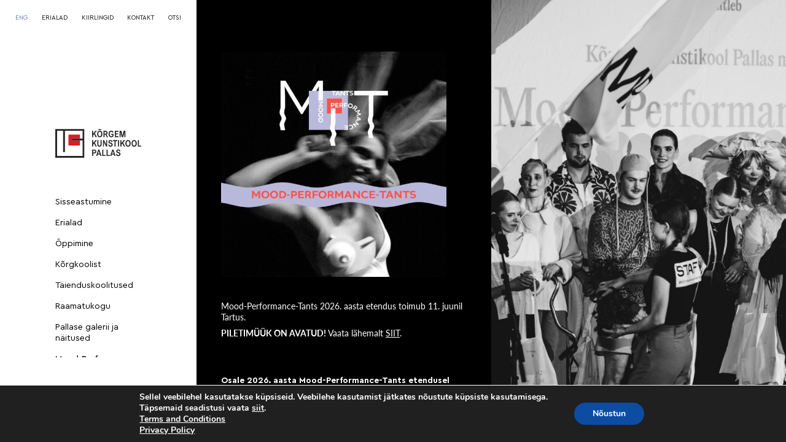

--- FILE ---
content_type: text/html; charset=UTF-8
request_url: https://pallasart.ee/mood-performance-tants/
body_size: 18315
content:
<!doctype html>
<html lang="et">
<head>
    <meta charset="UTF-8" />
    <meta name="generator" content="WebShark.ee" />
    <link rel="apple-touch-icon" sizes="180x180" href="https://pallasart.ee/wp-content/themes/pallas-theme/favicons/apple-touch-icon.png">
    <link rel="icon" type="image/png" sizes="32x32" href="https://pallasart.ee/wp-content/themes/pallas-theme/favicons/favicon-32x32.png">
    <link rel="icon" type="image/png" sizes="16x16" href="https://pallasart.ee/wp-content/themes/pallas-theme/favicons/favicon-16x16.png">
    <link rel="manifest" href="https://pallasart.ee/wp-content/themes/pallas-theme/favicons/site.webmanifest">
    <link rel="mask-icon" href="https://pallasart.ee/wp-content/themes/pallas-theme/favicons/safari-pinned-tab.svg" color="#000000">
    <link rel="shortcut icon" href="https://pallasart.ee/wp-content/themes/pallas-theme/favicons/favicon.ico">
    <meta name="msapplication-TileColor" content="#ffffff">
    <meta name="msapplication-config" content="https://pallasart.ee/wp-content/themes/pallas-theme/favicons/browserconfig.xml">
    <meta name="theme-color" content="#ffffff">

	<meta name="viewport" content="width=device-width, initial-scale=1, maximum-scale=2" />
	<meta name='robots' content='index, follow, max-image-preview:large, max-snippet:-1, max-video-preview:-1' />

<!-- Google Tag Manager for WordPress by gtm4wp.com -->
<script data-cfasync="false" data-pagespeed-no-defer>
	var gtm4wp_datalayer_name = "dataLayer";
	var dataLayer = dataLayer || [];
</script>
<!-- End Google Tag Manager for WordPress by gtm4wp.com -->
	<!-- This site is optimized with the Yoast SEO plugin v26.8 - https://yoast.com/product/yoast-seo-wordpress/ -->
	<title>Mood-Performance-Tants - Kõrgem Kunstikool Pallas</title>
	<link rel="canonical" href="https://pallasart.ee/mood-performance-tants/" />
	<meta property="og:locale" content="et_EE" />
	<meta property="og:type" content="article" />
	<meta property="og:title" content="Mood-Performance-Tants - Kõrgem Kunstikool Pallas" />
	<meta property="og:url" content="https://pallasart.ee/mood-performance-tants/" />
	<meta property="og:site_name" content="Kõrgem Kunstikool Pallas" />
	<meta property="article:modified_time" content="2026-01-06T13:58:13+00:00" />
	<meta name="twitter:card" content="summary_large_image" />
	<meta name="twitter:label1" content="Est. reading time" />
	<meta name="twitter:data1" content="6 minutit" />
	<script type="application/ld+json" class="yoast-schema-graph">{"@context":"https://schema.org","@graph":[{"@type":"WebPage","@id":"https://pallasart.ee/mood-performance-tants/","url":"https://pallasart.ee/mood-performance-tants/","name":"Mood-Performance-Tants - Kõrgem Kunstikool Pallas","isPartOf":{"@id":"https://pallasart.ee/#website"},"datePublished":"2022-07-01T08:44:58+00:00","dateModified":"2026-01-06T13:58:13+00:00","breadcrumb":{"@id":"https://pallasart.ee/mood-performance-tants/#breadcrumb"},"inLanguage":"et","potentialAction":[{"@type":"ReadAction","target":["https://pallasart.ee/mood-performance-tants/"]}]},{"@type":"BreadcrumbList","@id":"https://pallasart.ee/mood-performance-tants/#breadcrumb","itemListElement":[{"@type":"ListItem","position":1,"name":"Home","item":"https://pallasart.ee/"},{"@type":"ListItem","position":2,"name":"Mood-Performance-Tants"}]},{"@type":"WebSite","@id":"https://pallasart.ee/#website","url":"https://pallasart.ee/","name":"Kõrgem Kunstikool Pallas","description":"","publisher":{"@id":"https://pallasart.ee/#organization"},"potentialAction":[{"@type":"SearchAction","target":{"@type":"EntryPoint","urlTemplate":"https://pallasart.ee/?s={search_term_string}"},"query-input":{"@type":"PropertyValueSpecification","valueRequired":true,"valueName":"search_term_string"}}],"inLanguage":"et"},{"@type":"Organization","@id":"https://pallasart.ee/#organization","name":"Kõrgem Kunstikool Pallas","url":"https://pallasart.ee/","logo":{"@type":"ImageObject","inLanguage":"et","@id":"https://pallasart.ee/#/schema/logo/image/","url":"https://pallasart.ee/wp-content/uploads/2020/02/pallas-logo.jpg","contentUrl":"https://pallasart.ee/wp-content/uploads/2020/02/pallas-logo.jpg","width":600,"height":246,"caption":"Kõrgem Kunstikool Pallas"},"image":{"@id":"https://pallasart.ee/#/schema/logo/image/"}}]}</script>
	<!-- / Yoast SEO plugin. -->


<link rel="alternate" title="oEmbed (JSON)" type="application/json+oembed" href="https://pallasart.ee/wp-json/oembed/1.0/embed?url=https%3A%2F%2Fpallasart.ee%2Fmood-performance-tants%2F" />
<link rel="alternate" title="oEmbed (XML)" type="text/xml+oembed" href="https://pallasart.ee/wp-json/oembed/1.0/embed?url=https%3A%2F%2Fpallasart.ee%2Fmood-performance-tants%2F&#038;format=xml" />
<style id='wp-img-auto-sizes-contain-inline-css' type='text/css'>
img:is([sizes=auto i],[sizes^="auto," i]){contain-intrinsic-size:3000px 1500px}
/*# sourceURL=wp-img-auto-sizes-contain-inline-css */
</style>
<style id='wp-emoji-styles-inline-css' type='text/css'>

	img.wp-smiley, img.emoji {
		display: inline !important;
		border: none !important;
		box-shadow: none !important;
		height: 1em !important;
		width: 1em !important;
		margin: 0 0.07em !important;
		vertical-align: -0.1em !important;
		background: none !important;
		padding: 0 !important;
	}
/*# sourceURL=wp-emoji-styles-inline-css */
</style>
<style id='wp-block-library-inline-css' type='text/css'>
:root{--wp-block-synced-color:#7a00df;--wp-block-synced-color--rgb:122,0,223;--wp-bound-block-color:var(--wp-block-synced-color);--wp-editor-canvas-background:#ddd;--wp-admin-theme-color:#007cba;--wp-admin-theme-color--rgb:0,124,186;--wp-admin-theme-color-darker-10:#006ba1;--wp-admin-theme-color-darker-10--rgb:0,107,160.5;--wp-admin-theme-color-darker-20:#005a87;--wp-admin-theme-color-darker-20--rgb:0,90,135;--wp-admin-border-width-focus:2px}@media (min-resolution:192dpi){:root{--wp-admin-border-width-focus:1.5px}}.wp-element-button{cursor:pointer}:root .has-very-light-gray-background-color{background-color:#eee}:root .has-very-dark-gray-background-color{background-color:#313131}:root .has-very-light-gray-color{color:#eee}:root .has-very-dark-gray-color{color:#313131}:root .has-vivid-green-cyan-to-vivid-cyan-blue-gradient-background{background:linear-gradient(135deg,#00d084,#0693e3)}:root .has-purple-crush-gradient-background{background:linear-gradient(135deg,#34e2e4,#4721fb 50%,#ab1dfe)}:root .has-hazy-dawn-gradient-background{background:linear-gradient(135deg,#faaca8,#dad0ec)}:root .has-subdued-olive-gradient-background{background:linear-gradient(135deg,#fafae1,#67a671)}:root .has-atomic-cream-gradient-background{background:linear-gradient(135deg,#fdd79a,#004a59)}:root .has-nightshade-gradient-background{background:linear-gradient(135deg,#330968,#31cdcf)}:root .has-midnight-gradient-background{background:linear-gradient(135deg,#020381,#2874fc)}:root{--wp--preset--font-size--normal:16px;--wp--preset--font-size--huge:42px}.has-regular-font-size{font-size:1em}.has-larger-font-size{font-size:2.625em}.has-normal-font-size{font-size:var(--wp--preset--font-size--normal)}.has-huge-font-size{font-size:var(--wp--preset--font-size--huge)}.has-text-align-center{text-align:center}.has-text-align-left{text-align:left}.has-text-align-right{text-align:right}.has-fit-text{white-space:nowrap!important}#end-resizable-editor-section{display:none}.aligncenter{clear:both}.items-justified-left{justify-content:flex-start}.items-justified-center{justify-content:center}.items-justified-right{justify-content:flex-end}.items-justified-space-between{justify-content:space-between}.screen-reader-text{border:0;clip-path:inset(50%);height:1px;margin:-1px;overflow:hidden;padding:0;position:absolute;width:1px;word-wrap:normal!important}.screen-reader-text:focus{background-color:#ddd;clip-path:none;color:#444;display:block;font-size:1em;height:auto;left:5px;line-height:normal;padding:15px 23px 14px;text-decoration:none;top:5px;width:auto;z-index:100000}html :where(.has-border-color){border-style:solid}html :where([style*=border-top-color]){border-top-style:solid}html :where([style*=border-right-color]){border-right-style:solid}html :where([style*=border-bottom-color]){border-bottom-style:solid}html :where([style*=border-left-color]){border-left-style:solid}html :where([style*=border-width]){border-style:solid}html :where([style*=border-top-width]){border-top-style:solid}html :where([style*=border-right-width]){border-right-style:solid}html :where([style*=border-bottom-width]){border-bottom-style:solid}html :where([style*=border-left-width]){border-left-style:solid}html :where(img[class*=wp-image-]){height:auto;max-width:100%}:where(figure){margin:0 0 1em}html :where(.is-position-sticky){--wp-admin--admin-bar--position-offset:var(--wp-admin--admin-bar--height,0px)}@media screen and (max-width:600px){html :where(.is-position-sticky){--wp-admin--admin-bar--position-offset:0px}}

/*# sourceURL=wp-block-library-inline-css */
</style><style id='global-styles-inline-css' type='text/css'>
:root{--wp--preset--aspect-ratio--square: 1;--wp--preset--aspect-ratio--4-3: 4/3;--wp--preset--aspect-ratio--3-4: 3/4;--wp--preset--aspect-ratio--3-2: 3/2;--wp--preset--aspect-ratio--2-3: 2/3;--wp--preset--aspect-ratio--16-9: 16/9;--wp--preset--aspect-ratio--9-16: 9/16;--wp--preset--color--black: #000000;--wp--preset--color--cyan-bluish-gray: #abb8c3;--wp--preset--color--white: #ffffff;--wp--preset--color--pale-pink: #f78da7;--wp--preset--color--vivid-red: #cf2e2e;--wp--preset--color--luminous-vivid-orange: #ff6900;--wp--preset--color--luminous-vivid-amber: #fcb900;--wp--preset--color--light-green-cyan: #7bdcb5;--wp--preset--color--vivid-green-cyan: #00d084;--wp--preset--color--pale-cyan-blue: #8ed1fc;--wp--preset--color--vivid-cyan-blue: #0693e3;--wp--preset--color--vivid-purple: #9b51e0;--wp--preset--gradient--vivid-cyan-blue-to-vivid-purple: linear-gradient(135deg,rgb(6,147,227) 0%,rgb(155,81,224) 100%);--wp--preset--gradient--light-green-cyan-to-vivid-green-cyan: linear-gradient(135deg,rgb(122,220,180) 0%,rgb(0,208,130) 100%);--wp--preset--gradient--luminous-vivid-amber-to-luminous-vivid-orange: linear-gradient(135deg,rgb(252,185,0) 0%,rgb(255,105,0) 100%);--wp--preset--gradient--luminous-vivid-orange-to-vivid-red: linear-gradient(135deg,rgb(255,105,0) 0%,rgb(207,46,46) 100%);--wp--preset--gradient--very-light-gray-to-cyan-bluish-gray: linear-gradient(135deg,rgb(238,238,238) 0%,rgb(169,184,195) 100%);--wp--preset--gradient--cool-to-warm-spectrum: linear-gradient(135deg,rgb(74,234,220) 0%,rgb(151,120,209) 20%,rgb(207,42,186) 40%,rgb(238,44,130) 60%,rgb(251,105,98) 80%,rgb(254,248,76) 100%);--wp--preset--gradient--blush-light-purple: linear-gradient(135deg,rgb(255,206,236) 0%,rgb(152,150,240) 100%);--wp--preset--gradient--blush-bordeaux: linear-gradient(135deg,rgb(254,205,165) 0%,rgb(254,45,45) 50%,rgb(107,0,62) 100%);--wp--preset--gradient--luminous-dusk: linear-gradient(135deg,rgb(255,203,112) 0%,rgb(199,81,192) 50%,rgb(65,88,208) 100%);--wp--preset--gradient--pale-ocean: linear-gradient(135deg,rgb(255,245,203) 0%,rgb(182,227,212) 50%,rgb(51,167,181) 100%);--wp--preset--gradient--electric-grass: linear-gradient(135deg,rgb(202,248,128) 0%,rgb(113,206,126) 100%);--wp--preset--gradient--midnight: linear-gradient(135deg,rgb(2,3,129) 0%,rgb(40,116,252) 100%);--wp--preset--font-size--small: 13px;--wp--preset--font-size--medium: 20px;--wp--preset--font-size--large: 36px;--wp--preset--font-size--x-large: 42px;--wp--preset--spacing--20: 0.44rem;--wp--preset--spacing--30: 0.67rem;--wp--preset--spacing--40: 1rem;--wp--preset--spacing--50: 1.5rem;--wp--preset--spacing--60: 2.25rem;--wp--preset--spacing--70: 3.38rem;--wp--preset--spacing--80: 5.06rem;--wp--preset--shadow--natural: 6px 6px 9px rgba(0, 0, 0, 0.2);--wp--preset--shadow--deep: 12px 12px 50px rgba(0, 0, 0, 0.4);--wp--preset--shadow--sharp: 6px 6px 0px rgba(0, 0, 0, 0.2);--wp--preset--shadow--outlined: 6px 6px 0px -3px rgb(255, 255, 255), 6px 6px rgb(0, 0, 0);--wp--preset--shadow--crisp: 6px 6px 0px rgb(0, 0, 0);}:where(.is-layout-flex){gap: 0.5em;}:where(.is-layout-grid){gap: 0.5em;}body .is-layout-flex{display: flex;}.is-layout-flex{flex-wrap: wrap;align-items: center;}.is-layout-flex > :is(*, div){margin: 0;}body .is-layout-grid{display: grid;}.is-layout-grid > :is(*, div){margin: 0;}:where(.wp-block-columns.is-layout-flex){gap: 2em;}:where(.wp-block-columns.is-layout-grid){gap: 2em;}:where(.wp-block-post-template.is-layout-flex){gap: 1.25em;}:where(.wp-block-post-template.is-layout-grid){gap: 1.25em;}.has-black-color{color: var(--wp--preset--color--black) !important;}.has-cyan-bluish-gray-color{color: var(--wp--preset--color--cyan-bluish-gray) !important;}.has-white-color{color: var(--wp--preset--color--white) !important;}.has-pale-pink-color{color: var(--wp--preset--color--pale-pink) !important;}.has-vivid-red-color{color: var(--wp--preset--color--vivid-red) !important;}.has-luminous-vivid-orange-color{color: var(--wp--preset--color--luminous-vivid-orange) !important;}.has-luminous-vivid-amber-color{color: var(--wp--preset--color--luminous-vivid-amber) !important;}.has-light-green-cyan-color{color: var(--wp--preset--color--light-green-cyan) !important;}.has-vivid-green-cyan-color{color: var(--wp--preset--color--vivid-green-cyan) !important;}.has-pale-cyan-blue-color{color: var(--wp--preset--color--pale-cyan-blue) !important;}.has-vivid-cyan-blue-color{color: var(--wp--preset--color--vivid-cyan-blue) !important;}.has-vivid-purple-color{color: var(--wp--preset--color--vivid-purple) !important;}.has-black-background-color{background-color: var(--wp--preset--color--black) !important;}.has-cyan-bluish-gray-background-color{background-color: var(--wp--preset--color--cyan-bluish-gray) !important;}.has-white-background-color{background-color: var(--wp--preset--color--white) !important;}.has-pale-pink-background-color{background-color: var(--wp--preset--color--pale-pink) !important;}.has-vivid-red-background-color{background-color: var(--wp--preset--color--vivid-red) !important;}.has-luminous-vivid-orange-background-color{background-color: var(--wp--preset--color--luminous-vivid-orange) !important;}.has-luminous-vivid-amber-background-color{background-color: var(--wp--preset--color--luminous-vivid-amber) !important;}.has-light-green-cyan-background-color{background-color: var(--wp--preset--color--light-green-cyan) !important;}.has-vivid-green-cyan-background-color{background-color: var(--wp--preset--color--vivid-green-cyan) !important;}.has-pale-cyan-blue-background-color{background-color: var(--wp--preset--color--pale-cyan-blue) !important;}.has-vivid-cyan-blue-background-color{background-color: var(--wp--preset--color--vivid-cyan-blue) !important;}.has-vivid-purple-background-color{background-color: var(--wp--preset--color--vivid-purple) !important;}.has-black-border-color{border-color: var(--wp--preset--color--black) !important;}.has-cyan-bluish-gray-border-color{border-color: var(--wp--preset--color--cyan-bluish-gray) !important;}.has-white-border-color{border-color: var(--wp--preset--color--white) !important;}.has-pale-pink-border-color{border-color: var(--wp--preset--color--pale-pink) !important;}.has-vivid-red-border-color{border-color: var(--wp--preset--color--vivid-red) !important;}.has-luminous-vivid-orange-border-color{border-color: var(--wp--preset--color--luminous-vivid-orange) !important;}.has-luminous-vivid-amber-border-color{border-color: var(--wp--preset--color--luminous-vivid-amber) !important;}.has-light-green-cyan-border-color{border-color: var(--wp--preset--color--light-green-cyan) !important;}.has-vivid-green-cyan-border-color{border-color: var(--wp--preset--color--vivid-green-cyan) !important;}.has-pale-cyan-blue-border-color{border-color: var(--wp--preset--color--pale-cyan-blue) !important;}.has-vivid-cyan-blue-border-color{border-color: var(--wp--preset--color--vivid-cyan-blue) !important;}.has-vivid-purple-border-color{border-color: var(--wp--preset--color--vivid-purple) !important;}.has-vivid-cyan-blue-to-vivid-purple-gradient-background{background: var(--wp--preset--gradient--vivid-cyan-blue-to-vivid-purple) !important;}.has-light-green-cyan-to-vivid-green-cyan-gradient-background{background: var(--wp--preset--gradient--light-green-cyan-to-vivid-green-cyan) !important;}.has-luminous-vivid-amber-to-luminous-vivid-orange-gradient-background{background: var(--wp--preset--gradient--luminous-vivid-amber-to-luminous-vivid-orange) !important;}.has-luminous-vivid-orange-to-vivid-red-gradient-background{background: var(--wp--preset--gradient--luminous-vivid-orange-to-vivid-red) !important;}.has-very-light-gray-to-cyan-bluish-gray-gradient-background{background: var(--wp--preset--gradient--very-light-gray-to-cyan-bluish-gray) !important;}.has-cool-to-warm-spectrum-gradient-background{background: var(--wp--preset--gradient--cool-to-warm-spectrum) !important;}.has-blush-light-purple-gradient-background{background: var(--wp--preset--gradient--blush-light-purple) !important;}.has-blush-bordeaux-gradient-background{background: var(--wp--preset--gradient--blush-bordeaux) !important;}.has-luminous-dusk-gradient-background{background: var(--wp--preset--gradient--luminous-dusk) !important;}.has-pale-ocean-gradient-background{background: var(--wp--preset--gradient--pale-ocean) !important;}.has-electric-grass-gradient-background{background: var(--wp--preset--gradient--electric-grass) !important;}.has-midnight-gradient-background{background: var(--wp--preset--gradient--midnight) !important;}.has-small-font-size{font-size: var(--wp--preset--font-size--small) !important;}.has-medium-font-size{font-size: var(--wp--preset--font-size--medium) !important;}.has-large-font-size{font-size: var(--wp--preset--font-size--large) !important;}.has-x-large-font-size{font-size: var(--wp--preset--font-size--x-large) !important;}
/*# sourceURL=global-styles-inline-css */
</style>

<style id='classic-theme-styles-inline-css' type='text/css'>
/*! This file is auto-generated */
.wp-block-button__link{color:#fff;background-color:#32373c;border-radius:9999px;box-shadow:none;text-decoration:none;padding:calc(.667em + 2px) calc(1.333em + 2px);font-size:1.125em}.wp-block-file__button{background:#32373c;color:#fff;text-decoration:none}
/*# sourceURL=/wp-includes/css/classic-themes.min.css */
</style>
<link rel='stylesheet' id='wpml-menu-item-0-css' href='https://pallasart.ee/wp-content/plugins/sitepress-multilingual-cms/templates/language-switchers/menu-item/style.min.css?ver=1' type='text/css' media='all' />
<style id='wpml-menu-item-0-inline-css' type='text/css'>
.wpml-ls-slot-10, .wpml-ls-slot-10 a, .wpml-ls-slot-10 a:visited{color:#5880b3 !important;}.wpml-ls-slot-10.wpml-ls-current-language, .wpml-ls-slot-10.wpml-ls-current-language a, .wpml-ls-slot-10.wpml-ls-current-language a:visited{color:#5880b3 !important;}
/*# sourceURL=wpml-menu-item-0-inline-css */
</style>
<link rel='stylesheet' id='cms-navigation-style-base-css' href='https://pallasart.ee/wp-content/plugins/wpml-cms-nav/res/css/cms-navigation-base.css?ver=1.5.6' type='text/css' media='screen' />
<link rel='stylesheet' id='cms-navigation-style-css' href='https://pallasart.ee/wp-content/plugins/wpml-cms-nav/res/css/cms-navigation.css?ver=1.5.6' type='text/css' media='screen' />
<link rel='stylesheet' id='swiper_default_css_min-css' href='https://pallasart.ee/wp-content/themes/pallas-theme/assets/css/components/swiper.min.css?ver=6.9' type='text/css' media='all' />
<link rel='stylesheet' id='fileuploader_css_font-css' href='https://pallasart.ee/wp-content/themes/pallas-theme/assets/css/font/font-fileuploader.css?ver=6.9' type='text/css' media='all' />
<link rel='stylesheet' id='fileuploader_css-css' href='https://pallasart.ee/wp-content/themes/pallas-theme/assets/css/jquery.fileuploader.min.css?ver=6.9' type='text/css' media='all' />
<link rel='stylesheet' id='jquery_modal_css-css' href='https://pallasart.ee/wp-content/themes/pallas-theme/assets/css/jquery.modal.min.css?ver=6.9' type='text/css' media='all' />
<link rel='stylesheet' id='main_css-css' href='https://pallasart.ee/wp-content/themes/pallas-theme/assets/css/main.css?ver=20220331' type='text/css' media='all' />
<link rel='stylesheet' id='moove_gdpr_frontend-css' href='https://pallasart.ee/wp-content/plugins/gdpr-cookie-compliance/dist/styles/gdpr-main.css?ver=5.0.9' type='text/css' media='all' />
<style id='moove_gdpr_frontend-inline-css' type='text/css'>
#moove_gdpr_cookie_modal,#moove_gdpr_cookie_info_bar,.gdpr_cookie_settings_shortcode_content{font-family:&#039;Nunito&#039;,sans-serif}#moove_gdpr_save_popup_settings_button{background-color:#373737;color:#fff}#moove_gdpr_save_popup_settings_button:hover{background-color:#000}#moove_gdpr_cookie_info_bar .moove-gdpr-info-bar-container .moove-gdpr-info-bar-content a.mgbutton,#moove_gdpr_cookie_info_bar .moove-gdpr-info-bar-container .moove-gdpr-info-bar-content button.mgbutton{background-color:#0C4DA2}#moove_gdpr_cookie_modal .moove-gdpr-modal-content .moove-gdpr-modal-footer-content .moove-gdpr-button-holder a.mgbutton,#moove_gdpr_cookie_modal .moove-gdpr-modal-content .moove-gdpr-modal-footer-content .moove-gdpr-button-holder button.mgbutton,.gdpr_cookie_settings_shortcode_content .gdpr-shr-button.button-green{background-color:#0C4DA2;border-color:#0C4DA2}#moove_gdpr_cookie_modal .moove-gdpr-modal-content .moove-gdpr-modal-footer-content .moove-gdpr-button-holder a.mgbutton:hover,#moove_gdpr_cookie_modal .moove-gdpr-modal-content .moove-gdpr-modal-footer-content .moove-gdpr-button-holder button.mgbutton:hover,.gdpr_cookie_settings_shortcode_content .gdpr-shr-button.button-green:hover{background-color:#fff;color:#0C4DA2}#moove_gdpr_cookie_modal .moove-gdpr-modal-content .moove-gdpr-modal-close i,#moove_gdpr_cookie_modal .moove-gdpr-modal-content .moove-gdpr-modal-close span.gdpr-icon{background-color:#0C4DA2;border:1px solid #0C4DA2}#moove_gdpr_cookie_info_bar span.moove-gdpr-infobar-allow-all.focus-g,#moove_gdpr_cookie_info_bar span.moove-gdpr-infobar-allow-all:focus,#moove_gdpr_cookie_info_bar button.moove-gdpr-infobar-allow-all.focus-g,#moove_gdpr_cookie_info_bar button.moove-gdpr-infobar-allow-all:focus,#moove_gdpr_cookie_info_bar span.moove-gdpr-infobar-reject-btn.focus-g,#moove_gdpr_cookie_info_bar span.moove-gdpr-infobar-reject-btn:focus,#moove_gdpr_cookie_info_bar button.moove-gdpr-infobar-reject-btn.focus-g,#moove_gdpr_cookie_info_bar button.moove-gdpr-infobar-reject-btn:focus,#moove_gdpr_cookie_info_bar span.change-settings-button.focus-g,#moove_gdpr_cookie_info_bar span.change-settings-button:focus,#moove_gdpr_cookie_info_bar button.change-settings-button.focus-g,#moove_gdpr_cookie_info_bar button.change-settings-button:focus{-webkit-box-shadow:0 0 1px 3px #0C4DA2;-moz-box-shadow:0 0 1px 3px #0C4DA2;box-shadow:0 0 1px 3px #0C4DA2}#moove_gdpr_cookie_modal .moove-gdpr-modal-content .moove-gdpr-modal-close i:hover,#moove_gdpr_cookie_modal .moove-gdpr-modal-content .moove-gdpr-modal-close span.gdpr-icon:hover,#moove_gdpr_cookie_info_bar span[data-href]>u.change-settings-button{color:#0C4DA2}#moove_gdpr_cookie_modal .moove-gdpr-modal-content .moove-gdpr-modal-left-content #moove-gdpr-menu li.menu-item-selected a span.gdpr-icon,#moove_gdpr_cookie_modal .moove-gdpr-modal-content .moove-gdpr-modal-left-content #moove-gdpr-menu li.menu-item-selected button span.gdpr-icon{color:inherit}#moove_gdpr_cookie_modal .moove-gdpr-modal-content .moove-gdpr-modal-left-content #moove-gdpr-menu li a span.gdpr-icon,#moove_gdpr_cookie_modal .moove-gdpr-modal-content .moove-gdpr-modal-left-content #moove-gdpr-menu li button span.gdpr-icon{color:inherit}#moove_gdpr_cookie_modal .gdpr-acc-link{line-height:0;font-size:0;color:transparent;position:absolute}#moove_gdpr_cookie_modal .moove-gdpr-modal-content .moove-gdpr-modal-close:hover i,#moove_gdpr_cookie_modal .moove-gdpr-modal-content .moove-gdpr-modal-left-content #moove-gdpr-menu li a,#moove_gdpr_cookie_modal .moove-gdpr-modal-content .moove-gdpr-modal-left-content #moove-gdpr-menu li button,#moove_gdpr_cookie_modal .moove-gdpr-modal-content .moove-gdpr-modal-left-content #moove-gdpr-menu li button i,#moove_gdpr_cookie_modal .moove-gdpr-modal-content .moove-gdpr-modal-left-content #moove-gdpr-menu li a i,#moove_gdpr_cookie_modal .moove-gdpr-modal-content .moove-gdpr-tab-main .moove-gdpr-tab-main-content a:hover,#moove_gdpr_cookie_info_bar.moove-gdpr-dark-scheme .moove-gdpr-info-bar-container .moove-gdpr-info-bar-content a.mgbutton:hover,#moove_gdpr_cookie_info_bar.moove-gdpr-dark-scheme .moove-gdpr-info-bar-container .moove-gdpr-info-bar-content button.mgbutton:hover,#moove_gdpr_cookie_info_bar.moove-gdpr-dark-scheme .moove-gdpr-info-bar-container .moove-gdpr-info-bar-content a:hover,#moove_gdpr_cookie_info_bar.moove-gdpr-dark-scheme .moove-gdpr-info-bar-container .moove-gdpr-info-bar-content button:hover,#moove_gdpr_cookie_info_bar.moove-gdpr-dark-scheme .moove-gdpr-info-bar-container .moove-gdpr-info-bar-content span.change-settings-button:hover,#moove_gdpr_cookie_info_bar.moove-gdpr-dark-scheme .moove-gdpr-info-bar-container .moove-gdpr-info-bar-content button.change-settings-button:hover,#moove_gdpr_cookie_info_bar.moove-gdpr-dark-scheme .moove-gdpr-info-bar-container .moove-gdpr-info-bar-content u.change-settings-button:hover,#moove_gdpr_cookie_info_bar span[data-href]>u.change-settings-button,#moove_gdpr_cookie_info_bar.moove-gdpr-dark-scheme .moove-gdpr-info-bar-container .moove-gdpr-info-bar-content a.mgbutton.focus-g,#moove_gdpr_cookie_info_bar.moove-gdpr-dark-scheme .moove-gdpr-info-bar-container .moove-gdpr-info-bar-content button.mgbutton.focus-g,#moove_gdpr_cookie_info_bar.moove-gdpr-dark-scheme .moove-gdpr-info-bar-container .moove-gdpr-info-bar-content a.focus-g,#moove_gdpr_cookie_info_bar.moove-gdpr-dark-scheme .moove-gdpr-info-bar-container .moove-gdpr-info-bar-content button.focus-g,#moove_gdpr_cookie_info_bar.moove-gdpr-dark-scheme .moove-gdpr-info-bar-container .moove-gdpr-info-bar-content a.mgbutton:focus,#moove_gdpr_cookie_info_bar.moove-gdpr-dark-scheme .moove-gdpr-info-bar-container .moove-gdpr-info-bar-content button.mgbutton:focus,#moove_gdpr_cookie_info_bar.moove-gdpr-dark-scheme .moove-gdpr-info-bar-container .moove-gdpr-info-bar-content a:focus,#moove_gdpr_cookie_info_bar.moove-gdpr-dark-scheme .moove-gdpr-info-bar-container .moove-gdpr-info-bar-content button:focus,#moove_gdpr_cookie_info_bar.moove-gdpr-dark-scheme .moove-gdpr-info-bar-container .moove-gdpr-info-bar-content span.change-settings-button.focus-g,span.change-settings-button:focus,button.change-settings-button.focus-g,button.change-settings-button:focus,#moove_gdpr_cookie_info_bar.moove-gdpr-dark-scheme .moove-gdpr-info-bar-container .moove-gdpr-info-bar-content u.change-settings-button.focus-g,#moove_gdpr_cookie_info_bar.moove-gdpr-dark-scheme .moove-gdpr-info-bar-container .moove-gdpr-info-bar-content u.change-settings-button:focus{color:#0C4DA2}#moove_gdpr_cookie_modal .moove-gdpr-branding.focus-g span,#moove_gdpr_cookie_modal .moove-gdpr-modal-content .moove-gdpr-tab-main a.focus-g,#moove_gdpr_cookie_modal .moove-gdpr-modal-content .moove-gdpr-tab-main .gdpr-cd-details-toggle.focus-g{color:#0C4DA2}#moove_gdpr_cookie_modal.gdpr_lightbox-hide{display:none}
/*# sourceURL=moove_gdpr_frontend-inline-css */
</style>
<script type="text/javascript" src="https://pallasart.ee/wp-includes/js/jquery/jquery.min.js?ver=3.7.1" id="jquery-core-js"></script>
<script type="text/javascript" src="https://pallasart.ee/wp-includes/js/jquery/jquery-migrate.min.js?ver=3.4.1" id="jquery-migrate-js"></script>
<script type="text/javascript" id="uw-ajax-registration-form-js-extra">
/* <![CDATA[ */
var uwajaxregistration = {"ajaxurl":"https://pallasart.ee/wp-admin/admin-ajax.php"};
//# sourceURL=uw-ajax-registration-form-js-extra
/* ]]> */
</script>
<script type="text/javascript" src="https://pallasart.ee/wp-content/themes/pallas-theme/assets/js/registration-form.js?ver=6.9" id="uw-ajax-registration-form-js"></script>
<script type="text/javascript" id="uw-ajax-registration-fund-form-js-extra">
/* <![CDATA[ */
var uwajaxregistrationfund = {"ajaxurl":"https://pallasart.ee/wp-admin/admin-ajax.php"};
//# sourceURL=uw-ajax-registration-fund-form-js-extra
/* ]]> */
</script>
<script type="text/javascript" src="https://pallasart.ee/wp-content/themes/pallas-theme/assets/js/registration-fund-form.js?ver=6.9" id="uw-ajax-registration-fund-form-js"></script>
<script type="text/javascript" id="uw-ajax-request-info-form-js-extra">
/* <![CDATA[ */
var uwajaxrequestinfo = {"ajaxurl":"https://pallasart.ee/wp-admin/admin-ajax.php"};
//# sourceURL=uw-ajax-request-info-form-js-extra
/* ]]> */
</script>
<script type="text/javascript" src="https://pallasart.ee/wp-content/themes/pallas-theme/assets/js/request-info-form.js?ver=6.9" id="uw-ajax-request-info-form-js"></script>
<script type="text/javascript" id="uw-ajax-admission-form-js-extra">
/* <![CDATA[ */
var uwajaxadmission = {"ajaxurl":"https://pallasart.ee/wp-admin/admin-ajax.php"};
//# sourceURL=uw-ajax-admission-form-js-extra
/* ]]> */
</script>
<script type="text/javascript" src="https://pallasart.ee/wp-content/themes/pallas-theme/assets/js/admission-form.js?ver=6.9" id="uw-ajax-admission-form-js"></script>
<script type="text/javascript" src="https://pallasart.ee/wp-content/themes/pallas-theme/assets/js/components/swiper.min.js?ver=6.9" id="swiper_default_js_min-js"></script>
<script type="text/javascript" src="https://pallasart.ee/wp-content/themes/pallas-theme/assets/js/components/lazyload.min.js?ver=6.9" id="lazyload_default_js_min-js"></script>
<script type="text/javascript" src="https://pallasart.ee/wp-content/themes/pallas-theme/assets/js/jquery.fileuploader.min.js?ver=6.9" id="fileuploader_js-js"></script>
<script type="text/javascript" src="https://pallasart.ee/wp-content/themes/pallas-theme/assets/js/jquery.modal.min.js?ver=6.9" id="jquery_modal_js-js"></script>
<script type="text/javascript" src="https://pallasart.ee/wp-content/themes/pallas-theme/assets/js/jquery.validate.min.js?ver=6.9" id="jquery_validate_js-js"></script>
<script type="text/javascript" src="https://pallasart.ee/wp-content/themes/pallas-theme/assets/js/localization/messages_et.min.js?ver=6.9" id="jquery_validate_et-js"></script>
<script type="text/javascript" src="https://pallasart.ee/wp-content/themes/pallas-theme/assets/js/main.js?ver=6.9" id="main_js-js"></script>
<link rel="https://api.w.org/" href="https://pallasart.ee/wp-json/" /><link rel="alternate" title="JSON" type="application/json" href="https://pallasart.ee/wp-json/wp/v2/pages/20624" /><link rel="EditURI" type="application/rsd+xml" title="RSD" href="https://pallasart.ee/xmlrpc.php?rsd" />
<meta name="generator" content="WordPress 6.9" />
<link rel='shortlink' href='https://pallasart.ee/?p=20624' />
<meta name="generator" content="WPML ver:4.8.6 stt:1,15;" />

<!-- Google Tag Manager for WordPress by gtm4wp.com -->
<!-- GTM Container placement set to automatic -->
<script data-cfasync="false" data-pagespeed-no-defer type="text/javascript">
	var dataLayer_content = {"pagePostType":"page","pagePostType2":"single-page","pagePostAuthor":"maikenaustin"};
	dataLayer.push( dataLayer_content );
</script>
<script data-cfasync="false" data-pagespeed-no-defer type="text/javascript">
(function(w,d,s,l,i){w[l]=w[l]||[];w[l].push({'gtm.start':
new Date().getTime(),event:'gtm.js'});var f=d.getElementsByTagName(s)[0],
j=d.createElement(s),dl=l!='dataLayer'?'&l='+l:'';j.async=true;j.src=
'//www.googletagmanager.com/gtm.js?id='+i+dl;f.parentNode.insertBefore(j,f);
})(window,document,'script','dataLayer','GTM-TXZM6ZF');
</script>
<!-- End Google Tag Manager for WordPress by gtm4wp.com --><link rel="icon" href="https://pallasart.ee/wp-content/uploads/2022/09/cropped-Pallas_logo_kuup-32x32.png" sizes="32x32" />
<link rel="icon" href="https://pallasart.ee/wp-content/uploads/2022/09/cropped-Pallas_logo_kuup-192x192.png" sizes="192x192" />
<link rel="apple-touch-icon" href="https://pallasart.ee/wp-content/uploads/2022/09/cropped-Pallas_logo_kuup-180x180.png" />
<meta name="msapplication-TileImage" content="https://pallasart.ee/wp-content/uploads/2022/09/cropped-Pallas_logo_kuup-270x270.png" />
	<meta name="facebook-domain-verification" content="c05xmttb5oyu8y4ecs2iwpcsayhnwc" />
</head>
<body class="wp-singular page-template page-template-templates page-template-content-2 page-template-templatescontent-2-php page page-id-20624 wp-theme-pallas-theme">
         <div class="container homepage" style="background-color:#fff;background-image: url(); background-position: center; background-size: cover;">
            <!--

                Navigation

            -->
            <!-- Mobile navbar -->
            <div class="mobilenavbar">
                 <a class="logo" href="https://pallasart.ee">
                        <svg class="svg-icon logo" aria-hidden="true" role="img" focusable="false" width="163" height="55.299" viewBox="0 0 163 55.299"><defs><style>.cls-1 {fill: none;}.cls-2 {clip-path: url(#clip-path);}.cls-3 {fill: #dc1c24;}.cls-4, .cls-5 {fill: #282828;}.cls-4 {fill-rule: evenodd;}</style><clipPath id="clip-path"><rect class="cls-1" width="163" height="55.299"/></clipPath></defs><g id="Logo" class="cls-2"><path id="Path_27" data-name="Path 27" class="cls-3" d="M33.1,25.82V15.852H17.413V12.426H33.1V4.9H11.186V25.82Z" transform="translate(13.889 6.079)"/><path id="Path_28" data-name="Path 28" class="cls-4" d="M55.118.08H0V55.2H55.118ZM14.835,3.505V44.274H18.26V3.505H51.695v14.9H31.3v3.425H51.695V51.775H3.427V3.505Z" transform="translate(0 0.099)"/><path id="Path_29" data-name="Path 29" class="cls-5" d="M31.181,13.889V1.6H33.24V7.127L37.428,1.6h2.643L36.313,6.354l3.844,7.535h-2.4L34.9,8.071,33.24,10.165v3.725Z" transform="translate(38.712 1.987)"/><path id="Path_30" data-name="Path 30" class="cls-5" d="M45.344,9.818c0,3.192-1.34,6.263-4.961,6.263-3.6,0-4.961-3.071-4.961-6.263,0-4.411,2.026-6.438,4.961-6.438,2.952,0,4.961,2.026,4.961,6.438m-7.792-.087c0,1.8.583,4.378,2.813,4.378,2.215,0,2.8-2.573,2.8-4.378,0-2.986-1.15-4.376-2.78-4.376-1.665,0-2.831,1.39-2.831,4.376M37.707.755A1.587,1.587,0,0,1,38.994.188c.859,0,1.715.446,2.54.446A1.734,1.734,0,0,0,42.941,0h.121V1.784a1.37,1.37,0,0,1-1.271.585c-.841,0-1.82-.379-2.661-.379a1.554,1.554,0,0,0-1.3.567h-.119Z" transform="translate(43.98)"/><path id="Path_31" data-name="Path 31" class="cls-5" d="M42.842,13.89H40.784V1.6h3.86c2.49,0,3.9,1.253,3.9,3.656a3.39,3.39,0,0,1-2.008,3.416l3.174,5.218H47.253L44.559,9.015H42.842Zm1.65-10.352h-1.65V7.076h1.665c1.271,0,1.905-.482,1.905-1.8,0-1.3-.583-1.735-1.921-1.735" transform="translate(50.636 1.986)"/><path id="Path_32" data-name="Path 32" class="cls-5" d="M52.227,5.182a1.892,1.892,0,0,0-2.129-1.7c-1.751,0-2.849,1.374-2.849,4.172,0,1.955.531,4.582,2.919,4.582a2.84,2.84,0,0,0,2.109-.841V9.4H49.927V7.5h4.445v4.667a5.263,5.263,0,0,1-4.223,2.042c-3.089,0-5.046-2.419-5.046-6.35V7.843c0-3.176,1.235-6.335,5.028-6.335,2.782,0,4.241,1.683,4.241,3.674Z" transform="translate(55.998 1.872)"/><path id="Path_33" data-name="Path 33" class="cls-5" d="M50.349,13.889V1.6h6.814V3.54H52.408V6.475h4.36V8.4h-4.36v3.57h4.943v1.922Z" transform="translate(62.511 1.987)"/><path id="Path_34" data-name="Path 34" class="cls-5" d="M56.418,13.89H54.392V1.6h3.434l1.8,7.706a13.826,13.826,0,0,1,.325,1.7H60c.052-.428.188-1.132.325-1.715L62.168,1.6H65.6V13.89H63.576V5.72a16.915,16.915,0,0,1,.067-1.784h-.034l-.018.052a14.425,14.425,0,0,1-.359,1.733l-2.008,8.17H58.752l-1.99-8.155A15.436,15.436,0,0,1,56.4,3.866h-.034c.018.309.052.962.052,1.854Z" transform="translate(67.531 1.986)"/><path id="Path_35" data-name="Path 35" class="cls-5" d="M31.181,21.916V9.627H33.24v5.526l4.188-5.526h2.643l-3.758,4.754,3.844,7.535h-2.4L34.9,16.1,33.24,18.191v3.725Z" transform="translate(38.712 11.953)"/><path id="Path_36" data-name="Path 36" class="cls-5" d="M35.592,17.266V9.627H37.65v7.639c0,2.094.755,2.883,2.026,2.883s2.008-.789,2.008-2.883V9.627h2.06v7.621c0,3.365-1.219,4.873-4.068,4.873s-4.084-1.509-4.084-4.855" transform="translate(44.189 11.952)"/><path id="Path_37" data-name="Path 37" class="cls-5" d="M45.961,16.614c.224.446.464.944.567,1.184h.034c-.034-.273-.034-.807-.034-1.338V9.627h1.905v12.29H46.407l-3.6-6.987c-.224-.446-.464-.944-.551-1.184H42.2c.034.273.049.807.049,1.338v6.832H40.332V9.627h2.024Z" transform="translate(50.074 11.952)"/><path id="Path_38" data-name="Path 38" class="cls-5" d="M50.77,13.139a1.631,1.631,0,0,0-1.82-1.7c-1.065,0-1.717.567-1.717,1.356,0,2.421,5.922.91,5.922,5.646,0,2.437-1.58,3.811-4.017,3.811a3.915,3.915,0,0,1-4.272-4.118h2.042a2.107,2.107,0,0,0,2.23,2.161,1.716,1.716,0,0,0,1.887-1.715c0-2.73-5.9-1.374-5.9-5.543,0-2.078,1.459-3.5,3.914-3.5,2.351,0,3.829,1.289,3.829,3.6Z" transform="translate(55.704 11.838)"/><path id="Path_39" data-name="Path 39" class="cls-5" d="M51.832,21.916V11.567H48.794V9.627h8.118v1.939H53.892V21.916Z" transform="translate(60.581 11.953)"/><path id="Path_40" data-name="Path 40" class="cls-5" d="M53.075,9.627h2.059V21.916H53.075Z" transform="translate(65.896 11.953)"/><path id="Path_41" data-name="Path 41" class="cls-5" d="M55.1,21.916V9.627h2.059v5.526l4.188-5.526h2.643l-3.758,4.754,3.844,7.535h-2.4L58.829,16.1l-1.665,2.094v3.725Z" transform="translate(68.415 11.953)"/><path id="Path_42" data-name="Path 42" class="cls-5" d="M69.266,15.973c0,3.192-1.336,6.263-4.958,6.263-3.6,0-4.961-3.071-4.961-6.263,0-4.411,2.024-6.438,4.961-6.438,2.952,0,4.958,2.026,4.958,6.438m-7.792-.087c0,1.8.585,4.378,2.815,4.378,2.215,0,2.8-2.576,2.8-4.378,0-2.986-1.15-4.376-2.78-4.376-1.665,0-2.833,1.39-2.833,4.376" transform="translate(73.683 11.838)"/><path id="Path_43" data-name="Path 43" class="cls-5" d="M74.435,15.973c0,3.192-1.336,6.263-4.958,6.263-3.6,0-4.961-3.071-4.961-6.263,0-4.411,2.026-6.438,4.961-6.438,2.952,0,4.958,2.026,4.958,6.438m-7.792-.087c0,1.8.585,4.378,2.815,4.378,2.215,0,2.8-2.576,2.8-4.378,0-2.986-1.15-4.376-2.78-4.376-1.665,0-2.833,1.39-2.833,4.376" transform="translate(80.1 11.838)"/><path id="Path_44" data-name="Path 44" class="cls-5" d="M69.892,21.916V9.627h2.059V19.994h4.274v1.922Z" transform="translate(86.775 11.953)"/><path id="Path_45" data-name="Path 45" class="cls-5" d="M33.233,29.944h-2.06V17.654H35.1c2.49,0,3.9,1.34,3.9,3.741a3.544,3.544,0,0,1-3.9,3.847H33.233Zm0-10.352V23.3h1.733c1.271,0,1.905-.565,1.905-1.887,0-1.3-.583-1.82-1.923-1.82Z" transform="translate(38.703 21.918)"/><path id="Path_46" data-name="Path 46" class="cls-5" d="M41.72,27.351H37.533l-.773,2.593H34.581l3.929-12.29h2.215l4.033,12.29h-2.23ZM38.1,25.43h3.04l-1.271-4.068a9.655,9.655,0,0,1-.258-1.132h-.034a9.655,9.655,0,0,1-.258,1.132Z" transform="translate(42.934 21.918)"/><path id="Path_47" data-name="Path 47" class="cls-5" d="M39.742,29.943V17.654H41.8V28.021h4.274v1.922Z" transform="translate(49.342 21.919)"/><path id="Path_48" data-name="Path 48" class="cls-5" d="M43.357,29.943V17.654h2.059V28.021H49.69v1.922Z" transform="translate(53.83 21.919)"/><path id="Path_49" data-name="Path 49" class="cls-5" d="M53.628,27.351H49.441l-.773,2.593H46.489l3.929-12.29h2.215l4.033,12.29h-2.23Zm-3.62-1.921h3.037l-1.271-4.068a10.14,10.14,0,0,1-.258-1.132h-.034a9.657,9.657,0,0,1-.258,1.132Z" transform="translate(57.719 21.918)"/><path id="Path_50" data-name="Path 50" class="cls-5" d="M57.378,21.166a1.629,1.629,0,0,0-1.818-1.7c-1.065,0-1.717.567-1.717,1.356,0,2.421,5.92.91,5.92,5.646,0,2.437-1.578,3.811-4.015,3.811a3.917,3.917,0,0,1-4.275-4.118h2.042a2.108,2.108,0,0,0,2.233,2.161,1.716,1.716,0,0,0,1.887-1.715c0-2.73-5.9-1.374-5.9-5.543,0-2.078,1.459-3.5,3.914-3.5,2.351,0,3.826,1.289,3.826,3.6Z" transform="translate(63.908 21.804)"/></g></svg>                    </a>
            </div>
            <!-- Mainmenu -->

            <div class="mainmenu galleryToggle">
                <div class="closebar">
                </div>
                <div class="intranet"><div class="close-btn">
                <span></span>
                <span></span>
                <span></span>
                </div><ul id="menu-intranet" class="menu"><li id="menu-item-663" class="menu-item menu-item-type-custom menu-item-object-custom menu-item-663"><a target="_blank" href="https://mail.office365.com/">E-post</a></li>
<li id="menu-item-4332" class="menu-item menu-item-type-custom menu-item-object-custom menu-item-4332"><a href="https://tahvel.edu.ee/?fbclid=IwAR06475q9tOQ6lQeD34P-488vJF8L1_iYtO391HVbld_giTgykFGYhhRoVI#/curriculums/21">Tahvel</a></li>
<li id="menu-item-664" class="menu-item menu-item-type-custom menu-item-object-custom menu-item-664"><a target="_blank" href="https://pinal.edu.ee/">Koolide Pinal</a></li>
<li id="menu-item-665" class="menu-item menu-item-type-custom menu-item-object-custom menu-item-665"><a target="_blank" href="https://www.pallasart.ee/broneeringud/">Broneeringud</a></li>
<li id="menu-item-666" class="menu-item menu-item-type-custom menu-item-object-custom menu-item-666"><a target="_blank" href="https://portal.office.com/">Office365</a></li>
<li id="menu-item-9276" class="menu-item menu-item-type-custom menu-item-object-custom menu-item-9276"><a href="https://digiarhiiv.pallasart.ee/">Digiarhiiv</a></li>
<li id="menu-item-9665" class="menu-item menu-item-type-custom menu-item-object-custom menu-item-9665"><a href="https://www.riigitootaja.ee/rtip-client/login">Riigitöötaja portaal</a></li>
<li id="menu-item-35299" class="menu-item menu-item-type-custom menu-item-object-custom menu-item-35299"><a href="https://moodle.pallasart.ee/">Pallase Moodle</a></li>
 
                </ul></div>
                <div class="uppermenu">
                    <div class="menu-upper-menu-container"><ul id="menu-upper-menu" class="menu"><li id="menu-item-wpml-ls-10-en" class="menu-item wpml-ls-slot-10 wpml-ls-item wpml-ls-item-en wpml-ls-menu-item wpml-ls-first-item wpml-ls-last-item menu-item-type-wpml_ls_menu_item menu-item-object-wpml_ls_menu_item menu-item-wpml-ls-10-en"><a href="https://pallasart.ee/en/" title="Switch to ENG" aria-label="Switch to ENG" role="menuitem"><span class="wpml-ls-native" lang="en">ENG</span></a></li>
<li id="menu-item-645" class="menu-item menu-item-type-post_type menu-item-object-page menu-item-645"><a href="https://pallasart.ee/sisseastumine/erialad/">ERIALAD</a></li>
<li id="menu-item-68" class="intranet-activator menu-item menu-item-type-custom menu-item-object-custom menu-item-68"><a href="#">KIIRLINGID</a></li>
<li id="menu-item-644" class="menu-item menu-item-type-custom menu-item-object-custom menu-item-644"><a href="https://pallasart.ee/main-page/kontakt/">KONTAKT</a></li>
<li id="menu-item-70" class="search-display menu-item menu-item-type-custom menu-item-object-custom menu-item-70"><a>OTSI</a></li>
</ul></div>                    <div class="search">
                        <form method="get" id="searchform" action="https://pallasart.ee/">
                            <input type="text" class="field" name="s" id="s" placeholder="Otsi" />
                            <button><svg class="svg-icon logo" aria-hidden="true" role="img" focusable="false" viewBox="0 0 227.73242 227.73145"><defs><style>.a{fill:#5880b3;}</style></defs><title>search</title><path class="a" d="M129.8623,0A97.81871,97.81871,0,0,0,52.72437,158.03638L0,210.76074l16.9707,16.97071,52.72437-52.72437A97.85236,97.85236,0,1,0,129.8623,0Zm0,171.73926a73.86963,73.86963,0,1,1,73.87012-73.86914A73.95318,73.95318,0,0,1,129.8623,171.73926Z"/></svg></button>
                        </form>
                    </div>
                </div>
                                        <a class="logo" href="https://pallasart.ee">
                        <svg class="svg-icon logo" aria-hidden="true" role="img" focusable="false" width="163" height="55.299" viewBox="0 0 163 55.299"><defs><style>.cls-1 {fill: none;}.cls-2 {clip-path: url(#clip-path);}.cls-3 {fill: #dc1c24;}.cls-4, .cls-5 {fill: #282828;}.cls-4 {fill-rule: evenodd;}</style><clipPath id="clip-path"><rect class="cls-1" width="163" height="55.299"/></clipPath></defs><g id="Logo" class="cls-2"><path id="Path_27" data-name="Path 27" class="cls-3" d="M33.1,25.82V15.852H17.413V12.426H33.1V4.9H11.186V25.82Z" transform="translate(13.889 6.079)"/><path id="Path_28" data-name="Path 28" class="cls-4" d="M55.118.08H0V55.2H55.118ZM14.835,3.505V44.274H18.26V3.505H51.695v14.9H31.3v3.425H51.695V51.775H3.427V3.505Z" transform="translate(0 0.099)"/><path id="Path_29" data-name="Path 29" class="cls-5" d="M31.181,13.889V1.6H33.24V7.127L37.428,1.6h2.643L36.313,6.354l3.844,7.535h-2.4L34.9,8.071,33.24,10.165v3.725Z" transform="translate(38.712 1.987)"/><path id="Path_30" data-name="Path 30" class="cls-5" d="M45.344,9.818c0,3.192-1.34,6.263-4.961,6.263-3.6,0-4.961-3.071-4.961-6.263,0-4.411,2.026-6.438,4.961-6.438,2.952,0,4.961,2.026,4.961,6.438m-7.792-.087c0,1.8.583,4.378,2.813,4.378,2.215,0,2.8-2.573,2.8-4.378,0-2.986-1.15-4.376-2.78-4.376-1.665,0-2.831,1.39-2.831,4.376M37.707.755A1.587,1.587,0,0,1,38.994.188c.859,0,1.715.446,2.54.446A1.734,1.734,0,0,0,42.941,0h.121V1.784a1.37,1.37,0,0,1-1.271.585c-.841,0-1.82-.379-2.661-.379a1.554,1.554,0,0,0-1.3.567h-.119Z" transform="translate(43.98)"/><path id="Path_31" data-name="Path 31" class="cls-5" d="M42.842,13.89H40.784V1.6h3.86c2.49,0,3.9,1.253,3.9,3.656a3.39,3.39,0,0,1-2.008,3.416l3.174,5.218H47.253L44.559,9.015H42.842Zm1.65-10.352h-1.65V7.076h1.665c1.271,0,1.905-.482,1.905-1.8,0-1.3-.583-1.735-1.921-1.735" transform="translate(50.636 1.986)"/><path id="Path_32" data-name="Path 32" class="cls-5" d="M52.227,5.182a1.892,1.892,0,0,0-2.129-1.7c-1.751,0-2.849,1.374-2.849,4.172,0,1.955.531,4.582,2.919,4.582a2.84,2.84,0,0,0,2.109-.841V9.4H49.927V7.5h4.445v4.667a5.263,5.263,0,0,1-4.223,2.042c-3.089,0-5.046-2.419-5.046-6.35V7.843c0-3.176,1.235-6.335,5.028-6.335,2.782,0,4.241,1.683,4.241,3.674Z" transform="translate(55.998 1.872)"/><path id="Path_33" data-name="Path 33" class="cls-5" d="M50.349,13.889V1.6h6.814V3.54H52.408V6.475h4.36V8.4h-4.36v3.57h4.943v1.922Z" transform="translate(62.511 1.987)"/><path id="Path_34" data-name="Path 34" class="cls-5" d="M56.418,13.89H54.392V1.6h3.434l1.8,7.706a13.826,13.826,0,0,1,.325,1.7H60c.052-.428.188-1.132.325-1.715L62.168,1.6H65.6V13.89H63.576V5.72a16.915,16.915,0,0,1,.067-1.784h-.034l-.018.052a14.425,14.425,0,0,1-.359,1.733l-2.008,8.17H58.752l-1.99-8.155A15.436,15.436,0,0,1,56.4,3.866h-.034c.018.309.052.962.052,1.854Z" transform="translate(67.531 1.986)"/><path id="Path_35" data-name="Path 35" class="cls-5" d="M31.181,21.916V9.627H33.24v5.526l4.188-5.526h2.643l-3.758,4.754,3.844,7.535h-2.4L34.9,16.1,33.24,18.191v3.725Z" transform="translate(38.712 11.953)"/><path id="Path_36" data-name="Path 36" class="cls-5" d="M35.592,17.266V9.627H37.65v7.639c0,2.094.755,2.883,2.026,2.883s2.008-.789,2.008-2.883V9.627h2.06v7.621c0,3.365-1.219,4.873-4.068,4.873s-4.084-1.509-4.084-4.855" transform="translate(44.189 11.952)"/><path id="Path_37" data-name="Path 37" class="cls-5" d="M45.961,16.614c.224.446.464.944.567,1.184h.034c-.034-.273-.034-.807-.034-1.338V9.627h1.905v12.29H46.407l-3.6-6.987c-.224-.446-.464-.944-.551-1.184H42.2c.034.273.049.807.049,1.338v6.832H40.332V9.627h2.024Z" transform="translate(50.074 11.952)"/><path id="Path_38" data-name="Path 38" class="cls-5" d="M50.77,13.139a1.631,1.631,0,0,0-1.82-1.7c-1.065,0-1.717.567-1.717,1.356,0,2.421,5.922.91,5.922,5.646,0,2.437-1.58,3.811-4.017,3.811a3.915,3.915,0,0,1-4.272-4.118h2.042a2.107,2.107,0,0,0,2.23,2.161,1.716,1.716,0,0,0,1.887-1.715c0-2.73-5.9-1.374-5.9-5.543,0-2.078,1.459-3.5,3.914-3.5,2.351,0,3.829,1.289,3.829,3.6Z" transform="translate(55.704 11.838)"/><path id="Path_39" data-name="Path 39" class="cls-5" d="M51.832,21.916V11.567H48.794V9.627h8.118v1.939H53.892V21.916Z" transform="translate(60.581 11.953)"/><path id="Path_40" data-name="Path 40" class="cls-5" d="M53.075,9.627h2.059V21.916H53.075Z" transform="translate(65.896 11.953)"/><path id="Path_41" data-name="Path 41" class="cls-5" d="M55.1,21.916V9.627h2.059v5.526l4.188-5.526h2.643l-3.758,4.754,3.844,7.535h-2.4L58.829,16.1l-1.665,2.094v3.725Z" transform="translate(68.415 11.953)"/><path id="Path_42" data-name="Path 42" class="cls-5" d="M69.266,15.973c0,3.192-1.336,6.263-4.958,6.263-3.6,0-4.961-3.071-4.961-6.263,0-4.411,2.024-6.438,4.961-6.438,2.952,0,4.958,2.026,4.958,6.438m-7.792-.087c0,1.8.585,4.378,2.815,4.378,2.215,0,2.8-2.576,2.8-4.378,0-2.986-1.15-4.376-2.78-4.376-1.665,0-2.833,1.39-2.833,4.376" transform="translate(73.683 11.838)"/><path id="Path_43" data-name="Path 43" class="cls-5" d="M74.435,15.973c0,3.192-1.336,6.263-4.958,6.263-3.6,0-4.961-3.071-4.961-6.263,0-4.411,2.026-6.438,4.961-6.438,2.952,0,4.958,2.026,4.958,6.438m-7.792-.087c0,1.8.585,4.378,2.815,4.378,2.215,0,2.8-2.576,2.8-4.378,0-2.986-1.15-4.376-2.78-4.376-1.665,0-2.833,1.39-2.833,4.376" transform="translate(80.1 11.838)"/><path id="Path_44" data-name="Path 44" class="cls-5" d="M69.892,21.916V9.627h2.059V19.994h4.274v1.922Z" transform="translate(86.775 11.953)"/><path id="Path_45" data-name="Path 45" class="cls-5" d="M33.233,29.944h-2.06V17.654H35.1c2.49,0,3.9,1.34,3.9,3.741a3.544,3.544,0,0,1-3.9,3.847H33.233Zm0-10.352V23.3h1.733c1.271,0,1.905-.565,1.905-1.887,0-1.3-.583-1.82-1.923-1.82Z" transform="translate(38.703 21.918)"/><path id="Path_46" data-name="Path 46" class="cls-5" d="M41.72,27.351H37.533l-.773,2.593H34.581l3.929-12.29h2.215l4.033,12.29h-2.23ZM38.1,25.43h3.04l-1.271-4.068a9.655,9.655,0,0,1-.258-1.132h-.034a9.655,9.655,0,0,1-.258,1.132Z" transform="translate(42.934 21.918)"/><path id="Path_47" data-name="Path 47" class="cls-5" d="M39.742,29.943V17.654H41.8V28.021h4.274v1.922Z" transform="translate(49.342 21.919)"/><path id="Path_48" data-name="Path 48" class="cls-5" d="M43.357,29.943V17.654h2.059V28.021H49.69v1.922Z" transform="translate(53.83 21.919)"/><path id="Path_49" data-name="Path 49" class="cls-5" d="M53.628,27.351H49.441l-.773,2.593H46.489l3.929-12.29h2.215l4.033,12.29h-2.23Zm-3.62-1.921h3.037l-1.271-4.068a10.14,10.14,0,0,1-.258-1.132h-.034a9.657,9.657,0,0,1-.258,1.132Z" transform="translate(57.719 21.918)"/><path id="Path_50" data-name="Path 50" class="cls-5" d="M57.378,21.166a1.629,1.629,0,0,0-1.818-1.7c-1.065,0-1.717.567-1.717,1.356,0,2.421,5.92.91,5.92,5.646,0,2.437-1.578,3.811-4.015,3.811a3.917,3.917,0,0,1-4.275-4.118h2.042a2.108,2.108,0,0,0,2.233,2.161,1.716,1.716,0,0,0,1.887-1.715c0-2.73-5.9-1.374-5.9-5.543,0-2.078,1.459-3.5,3.914-3.5,2.351,0,3.826,1.289,3.826,3.6Z" transform="translate(63.908 21.804)"/></g></svg>                    </a>
                    <div class="middlemenu"><ul id="menu-main-menu" class="menu"><li id="menu-item-655" class="menu-item menu-item-type-post_type menu-item-object-page menu-item-655"><a href="https://pallasart.ee/sisseastumine/">Sisseastumine</a></li>
<li id="menu-item-647" class="menu-item menu-item-type-post_type menu-item-object-page menu-item-647"><a href="https://pallasart.ee/sisseastumine/erialad/">Erialad</a></li>
<li id="menu-item-656" class="menu-item menu-item-type-post_type menu-item-object-page menu-item-656"><a href="https://pallasart.ee/oppimine/">Õppimine</a></li>
<li id="menu-item-657" class="menu-item menu-item-type-post_type menu-item-object-page menu-item-657"><a href="https://pallasart.ee/korgkoolist/">Kõrgkoolist</a></li>
<li id="menu-item-652" class="menu-item menu-item-type-post_type menu-item-object-page menu-item-652"><a href="https://pallasart.ee/taienduskoolitused/koolituskalender/">Täienduskoolitused</a></li>
<li id="menu-item-660" class="menu-item menu-item-type-post_type menu-item-object-page menu-item-660"><a href="https://pallasart.ee/raamatukogu/">Raamatukogu</a></li>
<li id="menu-item-9251" class="menu-item menu-item-type-post_type menu-item-object-page menu-item-9251"><a href="https://pallasart.ee/pallase-galerii-ja-naitused/">Pallase galerii ja näitused</a></li>
<li id="menu-item-20679" class="menu-item menu-item-type-post_type menu-item-object-page current-menu-item page_item page-item-20624 current_page_item menu-item-20679"><a href="https://pallasart.ee/mood-performance-tants/" aria-current="page">Mood-Performance-Tants</a></li>
</ul></div>            </div>

            <!-- Hamburger -->
            <div class="closebar">
                <svg class="svg-icon logo" aria-hidden="true" role="img" focusable="false" width="9" height="16" viewBox="0 0 9 16" class="backbtn"><g id="Group_94" data-name="Group 94" transform="translate(365.225 1482.273) rotate(180)"><path id="Path_730" data-name="Path 730" d="M357.446,1482.273l-.707-.707,7.071-7.071-7.071-7.071.707-.707,7.778,7.778Z" fill="#fff"/></g></svg>            </div>
            <div class="hamburger">
                <span></span>
                <span></span>
                <span></span>

            </div>


            <!-- Content Loader -->
            <div id="loader">
                <div class="loader">
                    <!-- Submenu (1 div 1 ul )-->

                                        <script>
                        // Delete Active Class when in tabletview
                        if (jQuery(window).width() < 1200) {
                            jQuery('#submenu').removeClass('active');
                        }
                    </script>

    
<!-- GTM Container placement set to automatic -->
<!-- Google Tag Manager (noscript) -->
				<noscript><iframe src="https://www.googletagmanager.com/ns.html?id=GTM-TXZM6ZF" height="0" width="0" style="display:none;visibility:hidden" aria-hidden="true"></iframe></noscript>
<!-- End Google Tag Manager (noscript) -->    <!-- Content -->
    <div id="contain">
        <div id="main-page" class="contain content-2">
                                        <!-- Default Content Block -->
                                                        <!-- Apply Selected Colour to link -->
                            <style>
                                .block-1 a {
                                    color: #ffffff;
                                    text-decoration: underline;
                                }
                                .block-1 h5 a{
                                    text-decoration: none;
                                }
                                .no-underline {
                                    text-decoration: none !important;
                                }
                            </style>
                            <div onclick='' class="content lazy block-1 "  style="background-color: #000000; color: #ffffff;">
                                <p><img fetchpriority="high" decoding="async" class="alignnone wp-image-20664" src="https://pallasart.ee/wp-content/uploads/2022/07/MPTlogo-300x300.jpg" alt="" width="367" height="367" srcset="https://pallasart.ee/wp-content/uploads/2022/07/MPTlogo-300x300.jpg 300w, https://pallasart.ee/wp-content/uploads/2022/07/MPTlogo-1024x1024.jpg 1024w, https://pallasart.ee/wp-content/uploads/2022/07/MPTlogo-150x150.jpg 150w, https://pallasart.ee/wp-content/uploads/2022/07/MPTlogo-768x768.jpg 768w, https://pallasart.ee/wp-content/uploads/2022/07/MPTlogo-1536x1536.jpg 1536w, https://pallasart.ee/wp-content/uploads/2022/07/MPTlogo.jpg 2048w, https://pallasart.ee/wp-content/uploads/2022/07/MPTlogo-600x600.jpg 600w" sizes="(max-width: 367px) 100vw, 367px" /></p>
<p>&nbsp;</p>
<p>Mood-Performance-Tants 2026. aasta etendus toimub 11. juunil Tartus.</p>
<p><strong>PILETIMÜÜK ON AVATUD!</strong>&nbsp;Vaata lähemalt <a href="https://fienta.com/et/estonian-fashion-festival-2026-mood-performance-tants">SIIT</a>.</p>
<h4>&nbsp;</h4>
<h4>Osale 2026. aasta Mood-Performance-Tants etendusel disainerina!</h4>
<p>Rohkem infot: <a href="https://fashionfestival.ee/kandideeri/disainer">https://fashionfestival.ee/kandideeri/disainer</a>&nbsp;</p>
<p>Oma osalemissoovist saab teada anda kuni 9. veebruarini 2026.</p>
<p>&nbsp;</p>
<hr width="50%" />
<p>&nbsp;</p>
<h5>2025. aastal Samelini jalatsivabrikus toimunud etendusel osalesid:</h5>
<ol>
<li>Mari Lemet – Eden.exe</li>
<li>Hanna-Maria Org – Ummamuudu lilled</li>
<li>Helen Vetik – Helmas</li>
<li>Brigitte Mihkelson – Kasvades Kihiliselt</li>
<li>Merilin Kask – Embellishment</li>
<li>Kristiin Kuuslap – Merevahu sosinad</li>
<li>Janika Autor – enne lendu</li>
<li>Jana Hanikova – Sõda&amp;Rahu</li>
<li>Marite Rikkas – HARIKIRI</li>
<li>Marleen Afanasjev – Salme</li>
<li>India Kiisler – Tour de Office</li>
<li>Regita Lepla – Kandes elu</li>
<li>Karl Joonas Alamaa, Lisette Sivard</li>
</ol>
<p>&nbsp;</p>
<hr width="50%" />
<p>&nbsp;</p>
<p><strong>Mood-Performance-Tants</strong> (MPT) on Eestis ainulaadne moeetendus, mis ühendab unikaalsel viisil moe, performance´i ja tantsu. MPT loob noortele moedisaineritele võimaluse omanäolisel platvormil oma rõiva- ja aksessuaaride loomingut esitleda ning toob selle publiku ette tõeliselt pilkupüüdva ja mängulise etendusena. Iga etendus on kordumatu, kus lavastaja ning lavameeskonna kujutlusvõime erakordse tulemuseni jõuab.</p>
<p>&nbsp;<br />
<iframe title="YouTube video player" src="https://www.youtube.com/embed/F50A-Y9QOrM" width="560" height="315" frameborder="0" allowfullscreen="allowfullscreen"></iframe></p>
<p>Mood-Performance-Tantsu sai alguse 1997. aastal Kõrgema Kunstikooli Pallas tekstiiliosakonna tudengite ja õppejõudude poolt. Jätkuvalt koosneb MPT moeetenduse korraldustiim Pallase õppejõududest ja erinevate osakondade üliõpilastest.</p>
<p>MPT on olnud hüppelauaks mitmele hiljem Eestis ja rahvusvaheliselt tuntud moeloojale. Näiteks 2021. aasta Kuldnõela nominent Triinu Pungits ning sama aasta Hõbenõela nominent Annika Kiidron alustasid oma teekonda just MPT-lt. Samuti on moeetendus seotud Kõrgema Kunstikooli Pallase lõputööde kaitsmisega, kus igal aastal esitlevad oma moeprojekte disainivaldkonna lõpetajad ning sealjuures külastab etendust ka Pallase lõputööde hindamiskomisjon.</p>
<p>Alates 2018. aastast on MPT Estonian Fashion Festivali programmi osa, mis koondab enda alla kolm Lõuna-Eesti moesündmust, sh OmaMood ning Antoniuse moeetendus. Estonian Fashion Festival toimub Kõrgema Kunstikooli Pallas, TÜ Viljandi Kultuuriakadeemia ja Tartu Loomemajanduskeskuse koostöös.</p>
<p>Estonian Fashion Festival pälvis 2025. a rahvusvahelise A Greener Future sertifikaadi, millega tunnustatakse maailma kõige jätkusuutlikumaid üritusi. EFF esimene Baltimaade moefestival, mis on sellise tunnustuse saanud. <a href="https://fashionfestival.ee/meist/uudised/eesti-moefestival-palvis-maineka-rohetunnustuse">Loe rohkem</a>.</p>
<p><img decoding="async" class="alignnone wp-image-20657" src="https://pallasart.ee/wp-content/uploads/2022/07/MPTcover-300x200.jpg" alt="" width="548" height="365" srcset="https://pallasart.ee/wp-content/uploads/2022/07/MPTcover-300x200.jpg 300w, https://pallasart.ee/wp-content/uploads/2022/07/MPTcover-1024x683.jpg 1024w, https://pallasart.ee/wp-content/uploads/2022/07/MPTcover-768x512.jpg 768w, https://pallasart.ee/wp-content/uploads/2022/07/MPTcover-1536x1024.jpg 1536w, https://pallasart.ee/wp-content/uploads/2022/07/MPTcover-900x600.jpg 900w, https://pallasart.ee/wp-content/uploads/2022/07/MPTcover.jpg 2048w" sizes="(max-width: 548px) 100vw, 548px" /></p>
<p>&nbsp;</p>
<p>&nbsp;</p>
<p>Kontakt:<br />
<span style="vertical-align: middle;"><a href="https://www.facebook.com/moodperformancetants" rel="noopener" style="padding-right: 5px;"><img decoding="async" class="alignleft" src="https://upload.wikimedia.org/wikipedia/commons/f/fb/Facebook_icon_2013.svg" alt="" width="39" height="39" /></a><a href="https://www.instagram.com/mood_performance_tants/" rel="attachment wp-att-26305"><img decoding="async" class="alignnone wp-image-26305" src="https://pallasart.ee/wp-content/uploads/2023/08/instagram-icon-300x300.png" alt="" width="46" height="46" srcset="https://pallasart.ee/wp-content/uploads/2023/08/instagram-icon-300x300.png 300w, https://pallasart.ee/wp-content/uploads/2023/08/instagram-icon-150x150.png 150w, https://pallasart.ee/wp-content/uploads/2023/08/instagram-icon.png 360w" sizes="(max-width: 46px) 100vw, 46px" /></a><a href="https://www.youtube.com/@estonianfashionfestival" rel="noopener"><img decoding="async" class="alignnone" src="https://pallasart.ee/wp-content/uploads/2022/07/youtube-play-red-logo-png-transparent-background-6.png" alt="" width="64" height="45" /></a></span></p>
<p>&nbsp;</p>
<p><a href="https://fashionfestival.ee/programm/mood-performance-tants">fashionfestival.ee/programm/mood-performance-tants</a></p>
<p>Kõrgem Kunstikool Pallas<br />
Tekstiiliosakond<br />
Mood-Performance-Tants<br />
Tähe 38b<br />
50103 Tartu<br />
mpt@fashionfestival.ee</p>
<p><strong>Mood-Perfomance-Tants etenduse meeskond:</strong></p>
<p>Aet Ollisaar, peakorraldaja<br />
Madis Liplap, etenduse loovjuht<br />
Pilvi Käiro, etenduse juht ja turundusjuht<br />
Piret Kaevats, kommunikatsioonijuht</p>
                            </div>
                                                    <!-- Swiper Content Block -->
                            <div class="content swiper-container swiper-contain">
                                <div class="swiper-wrapper">
                                                                                <div class="swiper-slide">
                                                <img class="swiper-lazy" data-src="https://pallasart.ee/wp-content/uploads/2024/11/53799783440_0d8b3ce0b1_o-1140x1880.jpg">
                                                <div class="swiper-lazy-preloader"></div>
                                            </div>
                                                                                        <div class="swiper-slide">
                                                <img class="swiper-lazy" data-src="https://pallasart.ee/wp-content/uploads/2022/07/MPT1-1140x1365.jpg">
                                                <div class="swiper-lazy-preloader"></div>
                                            </div>
                                                                                        <div class="swiper-slide">
                                                <img class="swiper-lazy" data-src="https://pallasart.ee/wp-content/uploads/2022/07/MPT2-1140x1366.jpg">
                                                <div class="swiper-lazy-preloader"></div>
                                            </div>
                                                                                        <div class="swiper-slide">
                                                <img class="swiper-lazy" data-src="https://pallasart.ee/wp-content/uploads/2022/07/MPT3-1140x1365.jpg">
                                                <div class="swiper-lazy-preloader"></div>
                                            </div>
                                                                                        <div class="swiper-slide">
                                                <img class="swiper-lazy" data-src="https://pallasart.ee/wp-content/uploads/2022/07/MPT5-1140x1880.jpg">
                                                <div class="swiper-lazy-preloader"></div>
                                            </div>
                                                                                        <div class="swiper-slide">
                                                <img class="swiper-lazy" data-src="https://pallasart.ee/wp-content/uploads/2022/07/MPT6-1140x1365.jpg">
                                                <div class="swiper-lazy-preloader"></div>
                                            </div>
                                                                                        <div class="swiper-slide">
                                                <img class="swiper-lazy" data-src="https://pallasart.ee/wp-content/uploads/2022/07/MPT7-1140x1365.jpg">
                                                <div class="swiper-lazy-preloader"></div>
                                            </div>
                                                                                        <div class="swiper-slide">
                                                <img class="swiper-lazy" data-src="https://pallasart.ee/wp-content/uploads/2022/07/MPT8-1140x1366.jpg">
                                                <div class="swiper-lazy-preloader"></div>
                                            </div>
                                                                                        <div class="swiper-slide">
                                                <img class="swiper-lazy" data-src="https://pallasart.ee/wp-content/uploads/2022/07/MPT9-1140x1365.jpg">
                                                <div class="swiper-lazy-preloader"></div>
                                            </div>
                                                                                        <div class="swiper-slide">
                                                <img class="swiper-lazy" data-src="https://pallasart.ee/wp-content/uploads/2022/07/MPT10-1140x1880.jpg">
                                                <div class="swiper-lazy-preloader"></div>
                                            </div>
                                                                                        <div class="swiper-slide">
                                                <img class="swiper-lazy" data-src="https://pallasart.ee/wp-content/uploads/2022/07/MPT11-1140x1365.jpg">
                                                <div class="swiper-lazy-preloader"></div>
                                            </div>
                                                                                        <div class="swiper-slide">
                                                <img class="swiper-lazy" data-src="https://pallasart.ee/wp-content/uploads/2022/07/MPT12-1140x1366.jpg">
                                                <div class="swiper-lazy-preloader"></div>
                                            </div>
                                                                                        <div class="swiper-slide">
                                                <img class="swiper-lazy" data-src="https://pallasart.ee/wp-content/uploads/2022/07/MPT13-1140x1365.jpg">
                                                <div class="swiper-lazy-preloader"></div>
                                            </div>
                                                                                        <div class="swiper-slide">
                                                <img class="swiper-lazy" data-src="https://pallasart.ee/wp-content/uploads/2022/07/MPT14-1140x1880.jpg">
                                                <div class="swiper-lazy-preloader"></div>
                                            </div>
                                                                                        <div class="swiper-slide">
                                                <img class="swiper-lazy" data-src="https://pallasart.ee/wp-content/uploads/2022/07/MPT15-1140x1365.jpg">
                                                <div class="swiper-lazy-preloader"></div>
                                            </div>
                                                                                        <div class="swiper-slide">
                                                <img class="swiper-lazy" data-src="https://pallasart.ee/wp-content/uploads/2022/07/MPT16-1140x1365.jpg">
                                                <div class="swiper-lazy-preloader"></div>
                                            </div>
                                                                            </div>
                                <!-- Add Pagination -->
                                <div class="swiper-pagination"></div>
                            </div>
                                </div>
    </div>
<script type="speculationrules">
{"prefetch":[{"source":"document","where":{"and":[{"href_matches":"/*"},{"not":{"href_matches":["/wp-*.php","/wp-admin/*","/wp-content/uploads/*","/wp-content/*","/wp-content/plugins/*","/wp-content/themes/pallas-theme/*","/*\\?(.+)"]}},{"not":{"selector_matches":"a[rel~=\"nofollow\"]"}},{"not":{"selector_matches":".no-prefetch, .no-prefetch a"}}]},"eagerness":"conservative"}]}
</script>
	<!--copyscapeskip-->
	<aside id="moove_gdpr_cookie_info_bar" class="moove-gdpr-info-bar-hidden moove-gdpr-align-center moove-gdpr-dark-scheme gdpr_infobar_postion_bottom" aria-label="GDPR Cookie Banner" style="display: none;">
	<div class="moove-gdpr-info-bar-container">
		<div class="moove-gdpr-info-bar-content">
		
<div class="moove-gdpr-cookie-notice">
  <p>Sellel veebilehel kasutatakse küpsiseid. Veebilehe kasutamist jätkates nõustute küpsiste kasutamisega.</p>
<p>Täpsemaid seadistusi vaata <button  aria-haspopup="true" data-href="#moove_gdpr_cookie_modal" class="change-settings-button">siit</button>.</p>
<p><a href="https://pallasart.ee/terms-and-conditions/">Terms and Conditions</a><br />
<a href="https://pallasart.ee/korgkoolist/teabenoue-ja-isikuandmed/">Privacy Policy</a></p>
</div>
<!--  .moove-gdpr-cookie-notice -->
		
<div class="moove-gdpr-button-holder">
			<button class="mgbutton moove-gdpr-infobar-allow-all gdpr-fbo-0" aria-label="Nõustun" >Nõustun</button>
		</div>
<!--  .button-container -->
		</div>
		<!-- moove-gdpr-info-bar-content -->
	</div>
	<!-- moove-gdpr-info-bar-container -->
	</aside>
	<!-- #moove_gdpr_cookie_info_bar -->
	<!--/copyscapeskip-->
<script type="text/javascript" id="moove_gdpr_frontend-js-extra">
/* <![CDATA[ */
var moove_frontend_gdpr_scripts = {"ajaxurl":"https://pallasart.ee/wp-admin/admin-ajax.php","post_id":"20624","plugin_dir":"https://pallasart.ee/wp-content/plugins/gdpr-cookie-compliance","show_icons":"all","is_page":"1","ajax_cookie_removal":"false","strict_init":"2","enabled_default":{"strict":1,"third_party":1,"advanced":0,"performance":0,"preference":0},"geo_location":"false","force_reload":"false","is_single":"","hide_save_btn":"false","current_user":"0","cookie_expiration":"365","script_delay":"2000","close_btn_action":"1","close_btn_rdr":"","scripts_defined":"{\"cache\":true,\"header\":\"\",\"body\":\"\",\"footer\":\"\",\"thirdparty\":{\"header\":\"\",\"body\":\"\",\"footer\":\"\"},\"strict\":{\"header\":\"\",\"body\":\"\",\"footer\":\"\"},\"advanced\":{\"header\":\"\",\"body\":\"\",\"footer\":\"\"}}","gdpr_scor":"true","wp_lang":"_et","wp_consent_api":"false","gdpr_nonce":"e3db68dfcc"};
//# sourceURL=moove_gdpr_frontend-js-extra
/* ]]> */
</script>
<script type="text/javascript" src="https://pallasart.ee/wp-content/plugins/gdpr-cookie-compliance/dist/scripts/main.js?ver=5.0.9" id="moove_gdpr_frontend-js"></script>
<script type="text/javascript" id="moove_gdpr_frontend-js-after">
/* <![CDATA[ */
var gdpr_consent__strict = "true"
var gdpr_consent__thirdparty = "true"
var gdpr_consent__advanced = "false"
var gdpr_consent__performance = "false"
var gdpr_consent__preference = "false"
var gdpr_consent__cookies = "strict|thirdparty"
//# sourceURL=moove_gdpr_frontend-js-after
/* ]]> */
</script>
<script id="wp-emoji-settings" type="application/json">
{"baseUrl":"https://s.w.org/images/core/emoji/17.0.2/72x72/","ext":".png","svgUrl":"https://s.w.org/images/core/emoji/17.0.2/svg/","svgExt":".svg","source":{"concatemoji":"https://pallasart.ee/wp-includes/js/wp-emoji-release.min.js?ver=6.9"}}
</script>
<script type="module">
/* <![CDATA[ */
/*! This file is auto-generated */
const a=JSON.parse(document.getElementById("wp-emoji-settings").textContent),o=(window._wpemojiSettings=a,"wpEmojiSettingsSupports"),s=["flag","emoji"];function i(e){try{var t={supportTests:e,timestamp:(new Date).valueOf()};sessionStorage.setItem(o,JSON.stringify(t))}catch(e){}}function c(e,t,n){e.clearRect(0,0,e.canvas.width,e.canvas.height),e.fillText(t,0,0);t=new Uint32Array(e.getImageData(0,0,e.canvas.width,e.canvas.height).data);e.clearRect(0,0,e.canvas.width,e.canvas.height),e.fillText(n,0,0);const a=new Uint32Array(e.getImageData(0,0,e.canvas.width,e.canvas.height).data);return t.every((e,t)=>e===a[t])}function p(e,t){e.clearRect(0,0,e.canvas.width,e.canvas.height),e.fillText(t,0,0);var n=e.getImageData(16,16,1,1);for(let e=0;e<n.data.length;e++)if(0!==n.data[e])return!1;return!0}function u(e,t,n,a){switch(t){case"flag":return n(e,"\ud83c\udff3\ufe0f\u200d\u26a7\ufe0f","\ud83c\udff3\ufe0f\u200b\u26a7\ufe0f")?!1:!n(e,"\ud83c\udde8\ud83c\uddf6","\ud83c\udde8\u200b\ud83c\uddf6")&&!n(e,"\ud83c\udff4\udb40\udc67\udb40\udc62\udb40\udc65\udb40\udc6e\udb40\udc67\udb40\udc7f","\ud83c\udff4\u200b\udb40\udc67\u200b\udb40\udc62\u200b\udb40\udc65\u200b\udb40\udc6e\u200b\udb40\udc67\u200b\udb40\udc7f");case"emoji":return!a(e,"\ud83e\u1fac8")}return!1}function f(e,t,n,a){let r;const o=(r="undefined"!=typeof WorkerGlobalScope&&self instanceof WorkerGlobalScope?new OffscreenCanvas(300,150):document.createElement("canvas")).getContext("2d",{willReadFrequently:!0}),s=(o.textBaseline="top",o.font="600 32px Arial",{});return e.forEach(e=>{s[e]=t(o,e,n,a)}),s}function r(e){var t=document.createElement("script");t.src=e,t.defer=!0,document.head.appendChild(t)}a.supports={everything:!0,everythingExceptFlag:!0},new Promise(t=>{let n=function(){try{var e=JSON.parse(sessionStorage.getItem(o));if("object"==typeof e&&"number"==typeof e.timestamp&&(new Date).valueOf()<e.timestamp+604800&&"object"==typeof e.supportTests)return e.supportTests}catch(e){}return null}();if(!n){if("undefined"!=typeof Worker&&"undefined"!=typeof OffscreenCanvas&&"undefined"!=typeof URL&&URL.createObjectURL&&"undefined"!=typeof Blob)try{var e="postMessage("+f.toString()+"("+[JSON.stringify(s),u.toString(),c.toString(),p.toString()].join(",")+"));",a=new Blob([e],{type:"text/javascript"});const r=new Worker(URL.createObjectURL(a),{name:"wpTestEmojiSupports"});return void(r.onmessage=e=>{i(n=e.data),r.terminate(),t(n)})}catch(e){}i(n=f(s,u,c,p))}t(n)}).then(e=>{for(const n in e)a.supports[n]=e[n],a.supports.everything=a.supports.everything&&a.supports[n],"flag"!==n&&(a.supports.everythingExceptFlag=a.supports.everythingExceptFlag&&a.supports[n]);var t;a.supports.everythingExceptFlag=a.supports.everythingExceptFlag&&!a.supports.flag,a.supports.everything||((t=a.source||{}).concatemoji?r(t.concatemoji):t.wpemoji&&t.twemoji&&(r(t.twemoji),r(t.wpemoji)))});
//# sourceURL=https://pallasart.ee/wp-includes/js/wp-emoji-loader.min.js
/* ]]> */
</script>

    
	<!--copyscapeskip-->
	<!-- V1 -->
	<dialog id="moove_gdpr_cookie_modal" class="gdpr_lightbox-hide" aria-modal="true" aria-label="GDPR Settings Screen">
	<div class="moove-gdpr-modal-content moove-clearfix logo-position-left moove_gdpr_modal_theme_v1">
		    
		<button class="moove-gdpr-modal-close" autofocus aria-label="Close GDPR Cookie Settings">
			<span class="gdpr-sr-only">Close GDPR Cookie Settings</span>
			<span class="gdpr-icon moovegdpr-arrow-close"></span>
		</button>
				<div class="moove-gdpr-modal-left-content">
		
<div class="moove-gdpr-company-logo-holder">
	<img src="https://pallasart.ee/wp-content/plugins/gdpr-cookie-compliance/dist/images/gdpr-logo.png" alt="Kõrgem Kunstikool Pallas"   width="350"  height="233"  class="img-responsive" />
</div>
<!--  .moove-gdpr-company-logo-holder -->
		<ul id="moove-gdpr-menu">
			
<li class="menu-item-on menu-item-privacy_overview menu-item-selected">
	<button data-href="#privacy_overview" class="moove-gdpr-tab-nav" aria-label="Privaatsuse ülevaade">
	<span class="gdpr-nav-tab-title">Privaatsuse ülevaade</span>
	</button>
</li>

	<li class="menu-item-strict-necessary-cookies menu-item-off">
	<button data-href="#strict-necessary-cookies" class="moove-gdpr-tab-nav" aria-label="Rangelt vajalikud küpsised">
		<span class="gdpr-nav-tab-title">Rangelt vajalikud küpsised</span>
	</button>
	</li>


	<li class="menu-item-off menu-item-third_party_cookies">
	<button data-href="#third_party_cookies" class="moove-gdpr-tab-nav" aria-label="3rd Party Cookies">
		<span class="gdpr-nav-tab-title">3rd Party Cookies</span>
	</button>
	</li>



		</ul>
		
<div class="moove-gdpr-branding-cnt">
			<a href="https://wordpress.org/plugins/gdpr-cookie-compliance/" rel="noopener noreferrer" target="_blank" class='moove-gdpr-branding'>Powered by&nbsp; <span>GDPR Cookie Compliance</span></a>
		</div>
<!--  .moove-gdpr-branding -->
		</div>
		<!--  .moove-gdpr-modal-left-content -->
		<div class="moove-gdpr-modal-right-content">
		<div class="moove-gdpr-modal-title">
			 
		</div>
		<!-- .moove-gdpr-modal-ritle -->
		<div class="main-modal-content">

			<div class="moove-gdpr-tab-content">
			
<div id="privacy_overview" class="moove-gdpr-tab-main">
		<span class="tab-title">Privaatsuse ülevaade</span>
		<div class="moove-gdpr-tab-main-content">
	<p>Privaatsuspoliitika</p>
<p>Kõrgema Kunstikooli Pallas veebilehe külastamine</p>
<p>Kõrgema Kunstikooli Pallas veebileht kasutab küpsiseid, et saaksime pakkuda parimat võimalikku kasutuskogemust.</p>
<p>Veebilehe külastamisel piirduvad külastaja kohta kogutavad ja säilitatavad andmed kasutatava arvuti veebilehitseja ja operatsioonisüsteemi tarkvaraversiooniga, millist seadet kasutatakse, külastamise ajaga (kellaaeg, kuupäev, aasta), kui kaua ja millistel veebilehtedel viibitakse ning äratundmine, kui naasete veebisaidile. Veebilehe külastamisel külastaja kohta kogutavaid ja säilitatavaid andmed ei ole võimalik seostada konkreetse isikuga. Kogutud andmeid kasutatakse veebilehe korrektseks toimimiseks ja mugavamaks kasutamiseks ning külastusstatistika tegemiseks, et selle põhjal veebilehte arendada ja veelgi külastajasõbralikumaks muuta.</p>
<p>Küpsised võivad olla loodud ka erinevate väliste teenusepakkujate poolt, kelle abil täiustame veebilehte (näiteks Facebook või Google). Kasutajad loetakse küpsistega nõustunuks, kui veebilehitseja seadistustes on lubatud küpsised. Kui nendega ei nõustuta, siis võivad mõned veebilehe funktsioonid olla piiratud.</p>
<p><strong>Isikuandmete töötlemisest ja teabenõude esitamisest</strong>: <a href="https://pallasart.ee/korgkoolist/teabenoue-ja-isikuandmed/">https://pallasart.ee/korgkoolist/teabenoue-ja-isikuandmed/</a></p>
		</div>
	<!--  .moove-gdpr-tab-main-content -->

</div>
<!-- #privacy_overview -->
			
  <div id="strict-necessary-cookies" class="moove-gdpr-tab-main" style="display:none">
    <span class="tab-title">Rangelt vajalikud küpsised</span>
    <div class="moove-gdpr-tab-main-content">
      <p>Rangelt vajalik küpsis peaks olema alati lubatud, et saaksime salvestada teie eelistused küpsiseseadete osas.</p>
      <div class="moove-gdpr-status-bar ">
        <div class="gdpr-cc-form-wrap">
          <div class="gdpr-cc-form-fieldset">
            <label class="cookie-switch" for="moove_gdpr_strict_cookies">    
              <span class="gdpr-sr-only">Enable or Disable Cookies</span>        
              <input type="checkbox" aria-label="Rangelt vajalikud küpsised"  value="check" name="moove_gdpr_strict_cookies" id="moove_gdpr_strict_cookies">
              <span class="cookie-slider cookie-round gdpr-sr" data-text-enable="Võimaldatud" data-text-disabled="Keelatud">
                <span class="gdpr-sr-label">
                  <span class="gdpr-sr-enable">Võimaldatud</span>
                  <span class="gdpr-sr-disable">Keelatud</span>
                </span>
              </span>
            </label>
          </div>
          <!-- .gdpr-cc-form-fieldset -->
        </div>
        <!-- .gdpr-cc-form-wrap -->
      </div>
      <!-- .moove-gdpr-status-bar -->
                                              
    </div>
    <!--  .moove-gdpr-tab-main-content -->
  </div>
  <!-- #strict-necesarry-cookies -->
			
  <div id="third_party_cookies" class="moove-gdpr-tab-main" style="display:none">
    <span class="tab-title">3rd Party Cookies</span>
    <div class="moove-gdpr-tab-main-content">
      <p>See veebisait kasutab Google Analyticsit anonüümse teabe kogumiseks, näiteks saidi külastajate arvu ja populaarseimate lehtede kohta.</p>
<p>Selle küpsise lubatuna hoidmine aitab meil oma veebisaiti täiustada.</p>
      <div class="moove-gdpr-status-bar">
        <div class="gdpr-cc-form-wrap">
          <div class="gdpr-cc-form-fieldset">
            <label class="cookie-switch" for="moove_gdpr_performance_cookies">    
              <span class="gdpr-sr-only">Enable or Disable Cookies</span>     
              <input type="checkbox" aria-label="3rd Party Cookies" value="check" name="moove_gdpr_performance_cookies" id="moove_gdpr_performance_cookies" disabled>
              <span class="cookie-slider cookie-round gdpr-sr" data-text-enable="Võimaldatud" data-text-disabled="Keelatud">
                <span class="gdpr-sr-label">
                  <span class="gdpr-sr-enable">Võimaldatud</span>
                  <span class="gdpr-sr-disable">Keelatud</span>
                </span>
              </span>
            </label>
          </div>
          <!-- .gdpr-cc-form-fieldset -->
        </div>
        <!-- .gdpr-cc-form-wrap -->
      </div>
      <!-- .moove-gdpr-status-bar -->
             
    </div>
    <!--  .moove-gdpr-tab-main-content -->
  </div>
  <!-- #third_party_cookies -->
			
									
			</div>
			<!--  .moove-gdpr-tab-content -->
		</div>
		<!--  .main-modal-content -->
		<div class="moove-gdpr-modal-footer-content">
			<div class="moove-gdpr-button-holder">
						<button class="mgbutton moove-gdpr-modal-allow-all button-visible" aria-label="Võimalda kõik">Võimalda kõik</button>
								<button class="mgbutton moove-gdpr-modal-save-settings button-visible" aria-label="Salvesta muudatused">Salvesta muudatused</button>
				</div>
<!--  .moove-gdpr-button-holder -->
		</div>
		<!--  .moove-gdpr-modal-footer-content -->
		</div>
		<!--  .moove-gdpr-modal-right-content -->

		<div class="moove-clearfix"></div>

	</div>
	<!--  .moove-gdpr-modal-content -->
	</dialog>
	<!-- #moove_gdpr_cookie_modal -->
	<!--/copyscapeskip-->
    </div>
    </div>
        <!-- Gallery -->
    <div class="swiper-container swiper-gallery galleryToggle" id="gallery">
        <div class="galleryClose">
            <svg class="svg-icon logo" aria-hidden="true" role="img" focusable="false" xmlns="http://www.w3.org/2000/svg" xmlns:xlink="http://www.w3.org/1999/xlink" width="20" height="20" viewBox="0 0 20 20"><defs><clipPath id="clip-mobile_text_360x640_2"><rect width="20" height="20"/></clipPath></defs><g id="mobile_text_360x640_2" data-name="mobile_text_360x640 – 2" clip-path="url(#clip-mobile_text_360x640_2)"><rect width="20" height="20" fill="transparent"/><g id="Group_122" data-name="Group 122" transform="translate(0.5 0.5)"><line id="Line_11" data-name="Line 11" y1="14" x2="14" transform="translate(2.5 2.5)" fill="none" stroke="#3e3b39" stroke-width="0.6"/><line id="Line_12" data-name="Line 12" y1="14" x2="14" transform="translate(16.5 2.5) rotate(90)" fill="none" stroke="#3e3b39" stroke-width="0.6"/></g></g></svg>        </div>
            <div class="swiper-wrapper">
                                            <div class="swiper-slide">
                                <img class="swiper-lazy" data-src="https://pallasart.ee/wp-content/uploads/2020/02/pallas_1_4000x2250.png">
                                <div class="swiper-lazy-preloader"></div>
                                <div class="slide-info"></div>
                            </div>
                                                        <div class="swiper-slide">
                                <img class="swiper-lazy" data-src="https://pallasart.ee/wp-content/uploads/2019/12/sten_ingvar_lainjarv_1920x1200.jpg">
                                <div class="swiper-lazy-preloader"></div>
                                <div class="slide-info"><h3 style="text-align: right;">Torso</h3>
<p style="text-align: right;">Sten-Ingvar Lainjärv</p>
<p style="text-align: right;">süsi / 2018</p>
</div>
                            </div>
                                                        <div class="swiper-slide">
                                <img class="swiper-lazy" data-src="https://pallasart.ee/wp-content/uploads/2020/02/pallas_1_4000x2500-scaled.jpg">
                                <div class="swiper-lazy-preloader"></div>
                                <div class="slide-info"></div>
                            </div>
                                                        <div class="swiper-slide">
                                <img class="swiper-lazy" data-src="https://pallasart.ee/wp-content/uploads/2019/12/tekstiil_1920x1200.jpg">
                                <div class="swiper-lazy-preloader"></div>
                                <div class="slide-info"><h3 style="text-align: right;">Tekstiil</h3>
<p style="text-align: right;">Victoria Käesel</p>
<p style="text-align: right;">2019</p>
</div>
                            </div>
                                        </div>
        <!-- Add Pagination -->
        <div class="swiper-pagination"></div>
            <!-- Add Arrows -->
    <div class="swiper-button-next"><svg class="svg-icon logo" aria-hidden="true" role="img" focusable="false" xmlns="http://www.w3.org/2000/svg" xmlns:xlink="http://www.w3.org/1999/xlink" width="40" height="40" viewBox="0 0 40 40"><defs><clipPath id="clip-mobile_text_360x640_3"><rect width="40" height="40"/></clipPath></defs><g id="mobile_text_360x640_3" data-name="mobile_text_360x640 – 3" clip-path="url(#clip-mobile_text_360x640_3)"><rect width="40" height="40" fill="transparent"/><path id="Path_780" data-name="Path 780" d="M-10259.27-16318.05h24v24" transform="translate(-4271.735 18796.502) rotate(45)" fill="none" stroke="#3e3b39" stroke-width="1"/></g></svg></div>
    <div class="swiper-button-prev"><svg class="svg-icon logo" aria-hidden="true" role="img" focusable="false" xmlns="http://www.w3.org/2000/svg" xmlns:xlink="http://www.w3.org/1999/xlink" width="40" height="40" viewBox="0 0 40 40"><defs><clipPath id="clip-mobile_text_360x640_4"><rect width="40" height="40"/></clipPath></defs><g id="mobile_text_360x640_4" data-name="mobile_text_360x640 – 4" clip-path="url(#clip-mobile_text_360x640_4)"><rect width="40" height="40" fill="transparent"/><path id="Path_780" data-name="Path 780" d="M0,24H24V0" transform="translate(44.44 20.47) rotate(135)" fill="none" stroke="#3e3b39" stroke-width="1"/></g></svg></div>
    </div>
        <script>
        var lazyLoadInstance = new LazyLoad({
        elements_selector: ".lazy"
        // ... more custom settings?
    });

    </script>
</body>
</html>


--- FILE ---
content_type: text/css
request_url: https://pallasart.ee/wp-content/themes/pallas-theme/assets/css/main.css?ver=20220331
body_size: 7568
content:
@charset "UTF-8";.main-color{color:#000}.secondary-color{color:#fff}body,html{margin:0;padding:0;width:100%;height:100%;font-family:Cera PRO;font-size:17px;color:#000;line-height:130%;word-break:break-word}body h1,body h2,body h3,body p,html h1,html h2,html h3,html p{margin:.3em 0}body a,html a{text-decoration:none}body input,html input{border-radius:0}body h2,body h3,body h4,body h5,body h6,html h2,html h3,html h4,html h5,html h6{font-family:Cera PRO;font-weight:600}body h1,body h2,body h3,body h4,body h5,body h6,html h1,html h2,html h3,html h4,html h5,html h6{line-height:normal;white-space:pre-wrap;white-space:-moz-pre-wrap}body h1,html h1{line-height:50px}body h2,html h2{line-height:26px}body h3,html h3{line-height:22px}body h4,body h5,html h4,html h5{margin-bottom:5px}body hr,html hr{width:10%;margin-left:0;border-bottom:1px solid;border-top:0 solid}body h5 a,html h5 a{text-decoration:none}.container{-ms-flex-wrap:nowrap;flex-wrap:nowrap;width:100%;z-index:2}#loader,.container{display:-webkit-box;display:-ms-flexbox;display:flex;-webkit-box-orient:horizontal;-webkit-box-direction:normal;-ms-flex-direction:row;flex-direction:row;height:100%}#loader{width:inherit;width:75%;background-color:#aaa}#loader .loader{display:-webkit-box;display:-ms-flexbox;display:flex;-webkit-box-orient:horizontal;-webkit-box-direction:normal;-ms-flex-direction:row;flex-direction:row;width:100%;height:100%}#loader .loader #contain{overflow-y:auto}#loader .loader #contain,#loader .loader .contain{-ms-flex-wrap:wrap;flex-wrap:wrap;-webkit-box-orient:horizontal;-ms-flex-direction:row;flex-direction:row;width:inherit;height:100%}#loader .loader #contain,#loader .loader .contain,.content{display:-webkit-box;display:-ms-flexbox;display:flex;-webkit-box-direction:normal}.content{width:100%;position:relative;overflow:hidden;background-repeat:no-repeat;background-size:cover;background-position:50%;-webkit-box-orient:vertical;-ms-flex-direction:column;flex-direction:column;-webkit-animation:a .6s 1;animation:a .6s 1;-webkit-box-sizing:border-box;box-sizing:border-box;padding:20px;overflow-y:auto;scrollbar-color:#ccc #fff;scrollbar-width:thin}.content::-webkit-scrollbar{width:4px;background-color:#ccc}.content::-webkit-scrollbar:horizontal{height:4px}.content::-webkit-scrollbar-track{border:1px solid #ccc;border-radius:10px;-webkit-box-shadow:0 0 6px #ccc inset}.content::-webkit-scrollbar-thumb{background-color:#fff;border:1px solid #fff;border-radius:16px}.content::-webkit-scrollbar-thumb:active,.content::-webkit-scrollbar-thumb:hover{background-color:#eee;border:1px solid #eee}.content.swiper-container{padding:initial}@media (max-width:1920px){body,body .mainmenu .middlemenu,body .submenu .middlemenu,html,html .mainmenu .middlemenu,html .submenu .middlemenu{font-size:16px}body .mainmenu .uppermenu,html .mainmenu .uppermenu{font-size:11px}}@media (min-width:1920px){body,body .mainmenu .middlemenu,body .submenu .middlemenu,html,html .mainmenu .middlemenu,html .submenu .middlemenu{font-size:16px}body .mainmenu .uppermenu,html .mainmenu .uppermenu{font-size:12px}}@media (max-width:1500px){body,body .mainmenu .middlemenu,body .submenu .middlemenu,html,html .mainmenu .middlemenu,html .submenu .middlemenu{font-size:15px}body .mainmenu .uppermenu,html .mainmenu .uppermenu{font-size:10px}}@media (max-width:1366px){body,body .mainmenu .middlemenu,body .submenu .middlemenu,html,html .mainmenu .middlemenu,html .submenu .middlemenu{font-size:14px}body .mainmenu .uppermenu,html .mainmenu .uppermenu{font-size:10px}}@media (max-width:500px){body,html{font-size:14px}body .mainmenu .middlemenu,body .submenu .middlemenu,html .mainmenu .middlemenu,html .submenu .middlemenu{font-size:17px;line-height:150%}body .mainmenu .uppermenu,html .mainmenu .uppermenu{font-size:12px}}@media (max-height:700px),(max-width:1200px){#loader{width:100%;padding-top:80px;-webkit-box-sizing:border-box;box-sizing:border-box}}@media (max-width:600px){#loader{width:100%}.content{width:100%!important;height:100%;position:relative;overflow-y:initial}.news-order-2{-webkit-box-ordinal-group:3;-ms-flex-order:2;order:2}.news-order-1{-webkit-box-ordinal-group:2;-ms-flex-order:1;order:1}}:focus{outline:none}input{font-family:Cera PRO;font-size:12px}.hide{display:none!important}a:active{outline:none}a:focus{-moz-outline-style:none}input:active{outline:none}input,input:focus{-moz-outline-style:none}input{outline:none}input::-moz-focus-inner{border:0}button:active{outline:none}button,button:focus{-moz-outline-style:none}button{outline:none}button::-moz-focus-inner{border:0}.mainmenu,.submenu{-webkit-box-sizing:border-box;box-sizing:border-box}.mainmenu ul,.submenu ul{padding:0}.mainmenu ul li,.submenu ul li{list-style-type:none;font-weight:400;font-family:Cera PRO}.mainmenu ul li a,.submenu ul li a{text-decoration:none;display:block}.mainmenu ul .sisukaart-css,.submenu ul .sisukaart-css{position:fixed;bottom:60px}@media (max-height:700px),(max-width:1200px){.mainmenu ul .sisukaart-css,.submenu ul .sisukaart-css{bottom:45px}}.mainmenu .current-menu-item,.mainmenu .current-page-ancestor,.submenu .current-menu-item,.submenu .current-page-ancestor{font-weight:500}.mainmenu .uppermenu,.submenu .uppermenu{display:-webkit-box;display:-ms-flexbox;display:flex;height:200px;font-size:12px;text-transform:uppercase;position:relative;-webkit-box-orient:vertical;-webkit-box-direction:normal;-ms-flex-direction:column;flex-direction:column;z-index:2;pointer-events:none}.mainmenu .uppermenu ul,.submenu .uppermenu ul{width:100%;display:-webkit-box;display:-ms-flexbox;display:flex;-webkit-box-pack:justify;-ms-flex-pack:justify;justify-content:space-between;pointer-events:auto}.mainmenu .uppermenu ul li,.submenu .uppermenu ul li{font-weight:400;padding:0 5px}.mainmenu .uppermenu ul li a .wpml-ls-native,.submenu .uppermenu ul li a .wpml-ls-native{color:#5880b3}.mainmenu .uppermenu ul li a .wpml-ls-native:hover,.submenu .uppermenu ul li a .wpml-ls-native:hover{color:#1b79f0}.mainmenu .uppermenu ul li a:hover,.submenu .uppermenu ul li a:hover{opacity:.8}.mainmenu .uppermenu ul li a.active .wpml-ls-native,.mainmenu .uppermenu ul li a.active .wpml-ls-native:hover,.submenu .uppermenu ul li a.active .wpml-ls-native,.submenu .uppermenu ul li a.active .wpml-ls-native:hover{color:#fff}.mainmenu .uppermenu .menu-upper-menu-container ul,.submenu .uppermenu .menu-upper-menu-container ul{overflow:inherit}.mainmenu .uppermenu .menu-upper-menu-container ul li .active,.submenu .uppermenu .menu-upper-menu-container ul li .active{color:#fff!important}.mainmenu .uppermenu .search,.submenu .uppermenu .search{display:none;-webkit-box-pack:end;-ms-flex-pack:end;justify-content:flex-end;-webkit-transition-duration:.3s;transition-duration:.3s;padding:0 20px}.mainmenu .uppermenu .search svg,.submenu .uppermenu .search svg{width:15px}.mainmenu .uppermenu .search svg.active path,.submenu .uppermenu .search svg.active path{fill:#fff}.mainmenu .uppermenu .search input,.submenu .uppermenu .search input{border:0;border-bottom:1px solid;padding:5px 10px}.mainmenu .uppermenu .search button,.submenu .uppermenu .search button{background:transparent;border:0}.mainmenu .uppermenu .search.active,.submenu .uppermenu .search.active{display:-webkit-box;display:-ms-flexbox;display:flex;-webkit-animation:d .5s 1;animation:d .5s 1;-webkit-animation-fill-mode:forwards;animation-fill-mode:forwards}.mainmenu .uppermenu .search.deactive,.submenu .uppermenu .search.deactive{display:none;-webkit-animation:e .5s 1;animation:e .5s 1;-webkit-animation-fill-mode:forwards;animation-fill-mode:forwards}.mainmenu .uppermenu .search form,.submenu .uppermenu .search form{width:100%;pointer-events:auto;display:-webkit-box;display:-ms-flexbox;display:flex}.mainmenu .uppermenu .search form input,.submenu .uppermenu .search form input{width:100%}.mainmenu .uppermenu .search-display,.submenu .uppermenu .search-display{cursor:pointer}.mainmenu .middlemenu,.submenu .middlemenu{padding:50px 20px 110px;font-size:18px}.mainmenu .middlemenu .menu,.submenu .middlemenu .menu{margin:0}.mainmenu .middlemenu li a,.submenu .middlemenu li a{padding:8px 0}.mainmenu .middlemenu .current-menu-ancestor.current_page_ancestor,.submenu .middlemenu .current-menu-ancestor.current_page_ancestor{font-weight:500}.mainmenu .lowermenu,.submenu .lowermenu{padding:10px 40px;height:15%}.mainmenu .logo,.submenu .logo{margin-right:auto;width:200px;height:auto;margin:0 auto}.mainmenu .intranet,.submenu .intranet{background-color:#5880b3;z-index:2;width:100%;position:absolute;-webkit-transition-duration:.4s;transition-duration:.4s;-webkit-transform:translateX(-20px) translateY(-110%);transform:translateX(-20px) translateY(-110%);padding-top:50px}.mainmenu .intranet .menu,.submenu .intranet .menu{-webkit-transition-duration:0s;transition-duration:0s;-webkit-transform:translateY(-20px);transform:translateY(-20px);opacity:0}.mainmenu .intranet ul,.submenu .intranet ul{width:200px;margin:0 auto;padding-bottom:20px}.mainmenu .intranet ul li a,.submenu .intranet ul li a{padding:8px 0;color:#fff}.mainmenu .intranet ul li a:hover,.submenu .intranet ul li a:hover{opacity:.8}.mainmenu .intranet.active,.submenu .intranet.active{-webkit-transition-duration:.4s;transition-duration:.4s;-webkit-transform:translateX(-20px) translateY(-10px);transform:translateX(-20px) translateY(-10px)}.mainmenu .intranet.active .menu,.submenu .intranet.active .menu{-webkit-transition-duration:.4s;transition-duration:.4s;-webkit-transition-delay:.4s;transition-delay:.4s;-webkit-transform:translateY(0);transform:translateY(0);opacity:1}.intranet-activator .active{font-weight:700}.mainmenu{width:25%;background-color:#fff;position:relative;display:-webkit-box;display:-ms-flexbox;display:flex;-webkit-box-orient:vertical;-webkit-box-direction:normal;-ms-flex-direction:column;flex-direction:column;padding:10px 20px;-webkit-transition-duration:.3s;transition-duration:.3s}.mainmenu,.mainmenu a{color:#000}.mainmenu .middlemenu{width:200px;margin:0 auto;height:calc(100% - 430px);margin-bottom:0;padding-bottom:100px}@media (max-height:700px),(max-width:1200px){.mainmenu .middlemenu{height:calc(100% - 142px);margin-bottom:0;padding-bottom:0;padding-top:70px}}.mainmenu .middlemenu li a:hover{color:grey}.mainmenu:hover{opacity:.9}.submenu{background-color:#dc5950;color:#fff;position:relative;display:-webkit-box;display:-ms-flexbox;display:flex;-webkit-box-orient:vertical;-webkit-box-direction:normal;-ms-flex-direction:column;flex-direction:column;display:none;min-width:20%;max-width:20%}.submenu li{-webkit-animation:b .5s 1;animation:b .5s 1}@media (max-height:700px),(max-width:1200px){.submenu li{-webkit-animation:c .5s 1;animation:c .5s 1}}.submenu li a{color:#fff}.submenu li a:hover{opacity:.8}.submenu.active{display:-webkit-box;display:-ms-flexbox;display:flex}.submenu .middlemenu{padding-top:299px;padding-bottom:100px}.submenu .sub-menu{background-color:#5880b3;width:calc(100% + 20px);-webkit-transform:translateX(-20px);transform:translateX(-20px);padding-left:20px;height:0;max-height:0;overflow:hidden}.submenu .sub-menu,.submenu .sub-menu li{-webkit-transition-duration:.4s;transition-duration:.4s}.submenu .sub-menu li{-webkit-transform:translateY(-10px);transform:translateY(-10px);opacity:0;-webkit-transition-delay:.4s;transition-delay:.4s}.submenu .sub-menu.active{height:100%;max-height:300px;-webkit-transition-duration:1.2s;transition-duration:1.2s}.submenu .sub-menu.active li{-webkit-transform:translateY(0);transform:translateY(0);opacity:1;-webkit-transition-delay:.4s;transition-delay:.4s;-webkit-transition-duration:.4s;transition-duration:.4s}.submenu .current_page_parent .sub-menu{height:100%;max-height:300px;-webkit-transition-duration:1.2s;transition-duration:1.2s}.submenu .current_page_parent .sub-menu li{-webkit-transform:translateY(0);transform:translateY(0);opacity:1;-webkit-transition-delay:.4s;transition-delay:.4s;-webkit-transition-duration:.4s;transition-duration:.4s}.closebar,.mobilenavbar{display:none}.closebar{width:0;height:0%}.closebar svg{display:none}.menu,.middlemenu{height:100%}ul.middlemenu{overflow-y:auto;overflow-x:hidden;scrollbar-color:#ccc #fff;scrollbar-width:thin}ul.middlemenu::-webkit-scrollbar{width:4px;background-color:#ccc}ul.middlemenu::-webkit-scrollbar:horizontal{height:4px}ul.middlemenu::-webkit-scrollbar-track{border:1px solid #ccc;border-radius:10px;-webkit-box-shadow:0 0 6px #ccc inset}ul.middlemenu::-webkit-scrollbar-thumb{background-color:#fff;border:1px solid #fff;border-radius:16px}ul.middlemenu::-webkit-scrollbar-thumb:active,ul.middlemenu::-webkit-scrollbar-thumb:hover{background-color:#eee;border:1px solid #eee}.menu{overflow-y:auto;scrollbar-color:#ccc #fff;scrollbar-width:thin}.menu::-webkit-scrollbar{width:4px;background-color:#ccc}.menu::-webkit-scrollbar:horizontal{height:4px}.menu::-webkit-scrollbar-track{border:1px solid #ccc;border-radius:10px;-webkit-box-shadow:0 0 6px #ccc inset}.menu::-webkit-scrollbar-thumb{background-color:#fff;border:1px solid #fff;border-radius:16px}.menu::-webkit-scrollbar-thumb:active,.menu::-webkit-scrollbar-thumb:hover{background-color:#eee;border:1px solid #eee}.current-menu-ancestor .sub-menu{height:100%;max-height:300px}@media (min-width:1920px){.mainmenu .middlemenu{font-size:16px;width:160px}.mainmenu .logo{width:160px}}@media (max-width:1920px){.mainmenu .middlemenu{font-size:16px;width:150px}.mainmenu .logo{width:150px}}@media (max-width:1500px){.mainmenu .middlemenu{font-size:16px;width:140px}.mainmenu .logo{width:140px}.submenu .middlemenu{padding-top:297px}}@media (max-height:700px),(max-width:1200px){.mainmenu .logo,.mainmenu .middlemenu{width:180px}.submenu .middlemenu{padding-top:296px}}@media (max-height:700px),(max-width:1200px){.mainmenu,.submenu{display:-webkit-box;display:-ms-flexbox;display:flex;-webkit-transform:translateX(100%);transform:translateX(100%);width:300px;position:fixed;height:100%;top:0;right:0;z-index:3;-webkit-box-orient:vertical;-webkit-box-direction:reverse;-ms-flex-direction:column-reverse;flex-direction:column-reverse;-webkit-transition-duration:.3s;transition-duration:.3s;font-size:17px;min-width:inherit;max-width:inherit}.mainmenu ul li,.submenu ul li{position:relative}.mainmenu .intranet,.submenu .intranet{background-color:#5880b3;z-index:1;width:100%;position:absolute;-webkit-transition-duration:.4s;transition-duration:.4s;-webkit-transform:translateY(110%) translateX(-20px);transform:translateY(110%) translateX(-20px);padding-bottom:170px;padding-top:30px}.mainmenu .intranet .menu,.submenu .intranet .menu{-webkit-transition-duration:0s;transition-duration:0s;-webkit-transform:translateY(20px);transform:translateY(20px);opacity:0}.mainmenu .intranet ul,.submenu .intranet ul{width:200px;margin:0 auto;padding-left:80px;position:relative}.mainmenu .intranet ul li,.submenu .intranet ul li{width:85%}.mainmenu .intranet ul li a,.submenu .intranet ul li a{padding:8px 0;color:#fff}.mainmenu .intranet ul li a:hover,.submenu .intranet ul li a:hover{color:#bfbfbf}.mainmenu .intranet.active,.submenu .intranet.active{-webkit-transition-duration:.4s;transition-duration:.4s;-webkit-transform:translateY(10%) translateX(-20px);transform:translateY(10%) translateX(-20px)}.mainmenu .intranet.active .menu,.submenu .intranet.active .menu{-webkit-transition-duration:.4s;transition-duration:.4s;-webkit-transition-delay:.4s;transition-delay:.4s;-webkit-transform:translateY(0);transform:translateY(0);opacity:1}.mainmenu .uppermenu,.submenu .uppermenu{-webkit-box-orient:vertical;-webkit-box-direction:reverse;-ms-flex-direction:column-reverse;flex-direction:column-reverse;height:200px}.mainmenu .uppermenu .search,.submenu .uppermenu .search{opacity:0;-webkit-transform:translateY(0);transform:translateY(0);padding-bottom:45px}.mainmenu .uppermenu .search.active,.submenu .uppermenu .search.active{opacity:1}.mainmenu .uppermenu .search form,.submenu .uppermenu .search form{width:100%;position:relative}.mainmenu .uppermenu .search form .field,.submenu .uppermenu .search form .field{width:90%}.mainmenu .uppermenu svg,.submenu .uppermenu svg{top:6px;bottom:0}.mainmenu.active,.submenu.active{display:-webkit-box;display:-ms-flexbox;display:flex;-webkit-transform:translateX(0);transform:translateX(0)}.mainmenu:hover,.submenu:hover{opacity:1}.mainmenu a.logo,.submenu a.logo{display:none}.mainmenu .middlemenu .menu,.submenu .middlemenu .menu{height:100%;overflow-y:auto}.submenu .sub-menu{width:100%;-webkit-transform:translateX(-40px);transform:translateX(-40px);padding-left:40px}.submenu li a{width:75%}.submenu.active{-webkit-animation:f .3s 1;animation:f .3s 1}.submenu .middlemenu{padding:80px 0 110px 40px;height:100%}.mobilenavbar{display:-webkit-box;display:-ms-flexbox;display:flex;position:fixed;top:0;left:0;width:100%;height:80px;z-index:3;background-color:#fff;padding:0 20px;-webkit-box-align:center;-ms-flex-align:center;align-items:center}.mobilenavbar .logo svg{width:110px}.closebar{z-index:4;position:absolute;top:0;right:0;width:300px;height:80px;display:-webkit-box;display:-ms-flexbox;display:flex;-webkit-box-align:center;-ms-flex-align:center;align-items:center;pointer-events:none}.submenu-active{display:block}.submenu-active svg{-webkit-transform:rotate(180deg);transform:rotate(180deg);display:inline;cursor:pointer;pointer-events:auto;width:auto;height:16px;padding:32px;padding-right:40px}}@font-face{font-family:Lato;src:url(../fonts/Lato-BoldItalic.woff2) format("woff2"),url(../fonts/Lato-BoldItalic.woff) format("woff"),url(../fonts/Lato-BoldItalic.ttf) format("truetype"),url(../fonts/Lato-BoldItalic.svg#Lato-BoldItalic) format("svg");font-weight:700;font-style:italic}@font-face{font-family:Lato;src:url(../fonts/Lato-Bold.woff2) format("woff2"),url(../fonts/Lato-Bold.woff) format("woff"),url(../fonts/Lato-Bold.ttf) format("truetype"),url(../fonts/Lato-Bold.svg#Lato-Bold) format("svg");font-weight:700;font-style:normal}@font-face{font-family:Lato;src:url(../fonts/Lato-ThinItalic.woff2) format("woff2"),url(../fonts/Lato-ThinItalic.woff) format("woff"),url(../fonts/Lato-ThinItalic.ttf) format("truetype"),url(../fonts/Lato-ThinItalic.svg#Lato-ThinItalic) format("svg");font-weight:100;font-style:italic}@font-face{font-family:Lato;src:url(../fonts/Lato-Italic.woff2) format("woff2"),url(../fonts/Lato-Italic.woff) format("woff"),url(../fonts/Lato-Italic.ttf) format("truetype"),url(../fonts/Lato-Italic.svg#Lato-Italic) format("svg");font-weight:400;font-style:italic}@font-face{font-family:Lato;src:url(../fonts/Lato-Black.woff2) format("woff2"),url(../fonts/Lato-Black.woff) format("woff"),url(../fonts/Lato-Black.ttf) format("truetype"),url(../fonts/Lato-Black.svg#Lato-Black) format("svg");font-weight:900;font-style:normal}@font-face{font-family:Lato;src:url(../fonts/Lato-Medium.woff2) format("woff2"),url(../fonts/Lato-Medium.woff) format("woff"),url(../fonts/Lato-Medium.ttf) format("truetype"),url(../fonts/Lato-Medium.svg#Lato-Medium) format("svg");font-weight:500;font-style:normal}@font-face{font-family:Lato;src:url(../fonts/Lato-Heavy.woff2) format("woff2"),url(../fonts/Lato-Heavy.woff) format("woff"),url(../fonts/Lato-Heavy.ttf) format("truetype"),url(../fonts/Lato-Heavy.svg#Lato-Heavy) format("svg");font-weight:900;font-style:normal}@font-face{font-family:Lato;src:url(../fonts/Lato-Light.woff2) format("woff2"),url(../fonts/Lato-Light.woff) format("woff"),url(../fonts/Lato-Light.ttf) format("truetype"),url(../fonts/Lato-Light.svg#Lato-Light) format("svg");font-weight:300;font-style:normal}@font-face{font-family:Lato;src:url(../fonts/Lato-Thin.woff2) format("woff2"),url(../fonts/Lato-Thin.woff) format("woff"),url(../fonts/Lato-Thin.ttf) format("truetype"),url(../fonts/Lato-Thin.svg#Lato-Thin) format("svg");font-weight:100;font-style:normal}@font-face{font-family:Lato;src:url(../fonts/Lato-HeavyItalic.woff2) format("woff2"),url(../fonts/Lato-HeavyItalic.woff) format("woff"),url(../fonts/Lato-HeavyItalic.ttf) format("truetype"),url(../fonts/Lato-HeavyItalic.svg#Lato-HeavyItalic) format("svg");font-weight:900;font-style:italic}@font-face{font-family:Lato;src:url(../fonts/Lato-Semibold.woff2) format("woff2"),url(../fonts/Lato-Semibold.woff) format("woff"),url(../fonts/Lato-Semibold.ttf) format("truetype"),url(../fonts/Lato-Semibold.svg#Lato-Semibold) format("svg");font-weight:600;font-style:normal}@font-face{font-family:Lato;src:url(../fonts/Lato-SemiboldItalic.woff2) format("woff2"),url(../fonts/Lato-SemiboldItalic.woff) format("woff"),url(../fonts/Lato-SemiboldItalic.ttf) format("truetype"),url(../fonts/Lato-SemiboldItalic.svg#Lato-SemiboldItalic) format("svg");font-weight:600;font-style:italic}@font-face{font-family:Lato;src:url(../fonts/Lato-LightItalic.woff2) format("woff2"),url(../fonts/Lato-LightItalic.woff) format("woff"),url(../fonts/Lato-LightItalic.ttf) format("truetype"),url(../fonts/Lato-LightItalic.svg#Lato-LightItalic) format("svg");font-weight:300;font-style:italic}@font-face{font-family:Lato;src:url(../fonts/Lato-BlackItalic.woff2) format("woff2"),url(../fonts/Lato-BlackItalic.woff) format("woff"),url(../fonts/Lato-BlackItalic.ttf) format("truetype"),url(../fonts/Lato-BlackItalic.svg#Lato-BlackItalic) format("svg");font-weight:900;font-style:italic}@font-face{font-family:Lato;src:url(../fonts/Lato-Regular.woff2) format("woff2"),url(../fonts/Lato-Regular.woff) format("woff"),url(../fonts/Lato-Regular.ttf) format("truetype"),url(../fonts/Lato-Regular.svg#Lato-Regular) format("svg");font-weight:400;font-style:normal}@font-face{font-family:Lato;src:url(../fonts/Lato-MediumItalic.woff2) format("woff2"),url(../fonts/Lato-MediumItalic.woff) format("woff"),url(../fonts/Lato-MediumItalic.ttf) format("truetype"),url(../fonts/Lato-MediumItalic.svg#Lato-MediumItalic) format("svg");font-weight:500;font-style:italic}@font-face{font-family:Cera PRO;src:url(../fonts/CeraPRO-LightItalic.woff2) format("woff2"),url(../fonts/CeraPRO-LightItalic.woff) format("woff"),url(../fonts/CeraPRO-LightItalic.ttf) format("truetype"),url(../fonts/CeraPRO-LightItalic.svg#CeraPRO-LightItalic) format("svg");font-weight:300;font-style:italic}@font-face{font-family:Cera PRO;src:url(../fonts/CeraPRO-Regular.woff2) format("woff2"),url(../fonts/CeraPRO-Regular.woff) format("woff"),url(../fonts/CeraPRO-Regular.ttf) format("truetype"),url(../fonts/CeraPRO-Regular.svg#CeraPRO-Regular) format("svg");font-weight:400;font-style:normal}@font-face{font-family:Cera PRO;src:url(../fonts/CeraPRO-RegularItalic.woff2) format("woff2"),url(../fonts/CeraPRO-RegularItalic.woff) format("woff"),url(../fonts/CeraPRO-RegularItalic.ttf) format("truetype"),url(../fonts/CeraPRO-RegularItalic.svg#CeraPRO-RegularItalic) format("svg");font-weight:400;font-style:italic}@font-face{font-family:Cera PRO;src:url(../fonts/CeraPRO-Medium.woff2) format("woff2"),url(../fonts/CeraPRO-Medium.woff) format("woff"),url(../fonts/CeraPRO-Medium.ttf) format("truetype"),url(../fonts/CeraPRO-Medium.svg#CeraPRO-Medium) format("svg");font-weight:500;font-style:normal}@font-face{font-family:Cera PRO;src:url(../fonts/CeraPRO-Bold.woff2) format("woff2"),url(../fonts/CeraPRO-Bold.woff) format("woff"),url(../fonts/CeraPRO-Bold.ttf) format("truetype"),url(../fonts/CeraPRO-Bold.svg#CeraPRO-Bold) format("svg");font-weight:700;font-style:normal}@font-face{font-family:Cera PRO;src:url(../fonts/CeraPRO-Black.woff2) format("woff2"),url(../fonts/CeraPRO-Black.woff) format("woff"),url(../fonts/CeraPRO-Black.ttf) format("truetype"),url(../fonts/CeraPRO-Black.svg#CeraPRO-Black) format("svg");font-weight:900;font-style:normal}@font-face{font-family:Cera PRO;src:url(../fonts/CeraPRO-BoldItalic.woff2) format("woff2"),url(../fonts/CeraPRO-BoldItalic.woff) format("woff"),url(../fonts/CeraPRO-BoldItalic.ttf) format("truetype"),url(../fonts/CeraPRO-BoldItalic.svg#CeraPRO-BoldItalic) format("svg");font-weight:700;font-style:italic}@font-face{font-family:Cera PRO;src:url(../fonts/CeraPRO-Light.woff2) format("woff2"),url(../fonts/CeraPRO-Light.woff) format("woff"),url(../fonts/CeraPRO-Light.ttf) format("truetype"),url(../fonts/CeraPRO-Light.svg#CeraPRO-Light) format("svg");font-weight:300;font-style:normal}@font-face{font-family:Cera PRO;src:url(../fonts/CeraPRO-ThinItalic.woff2) format("woff2"),url(../fonts/CeraPRO-ThinItalic.woff) format("woff"),url(../fonts/CeraPRO-ThinItalic.ttf) format("truetype"),url(../fonts/CeraPRO-ThinItalic.svg#CeraPRO-ThinItalic) format("svg");font-weight:100;font-style:italic}@font-face{font-family:Cera PRO;src:url(../fonts/CeraPRO-Thin.woff2) format("woff2"),url(../fonts/CeraPRO-Thin.woff) format("woff"),url(../fonts/CeraPRO-Thin.ttf) format("truetype"),url(../fonts/CeraPRO-Thin.svg#CeraPRO-Thin) format("svg");font-weight:100;font-style:normal}@font-face{font-family:Cera PRO;src:url(../fonts/CeraPRO-BlackItalic.woff2) format("woff2"),url(../fonts/CeraPRO-BlackItalic.woff) format("woff"),url(../fonts/CeraPRO-BlackItalic.ttf) format("truetype"),url(../fonts/CeraPRO-BlackItalic.svg#CeraPRO-BlackItalic) format("svg");font-weight:900;font-style:italic}@font-face{font-family:Cera PRO;src:url(../fonts/CeraPRO-MediumItalic.woff2) format("woff2"),url(../fonts/CeraPRO-MediumItalic.woff) format("woff"),url(../fonts/CeraPRO-MediumItalic.ttf) format("truetype"),url(../fonts/CeraPRO-MediumItalic.svg#CeraPRO-MediumItalic) format("svg");font-weight:500;font-style:italic}@-webkit-keyframes a{0%{opacity:0}to{opacity:1}}@keyframes a{0%{opacity:0}to{opacity:1}}@-webkit-keyframes b{0%{opacity:0;-webkit-transform:translateX(-20px);transform:translateX(-20px)}to{opacity:1;-webkit-transform:translateX(0);transform:translateX(0)}}@keyframes b{0%{opacity:0;-webkit-transform:translateX(-20px);transform:translateX(-20px)}to{opacity:1;-webkit-transform:translateX(0);transform:translateX(0)}}@-webkit-keyframes c{0%{opacity:0;-webkit-transform:translatex(20px);transform:translatex(20px)}to{opacity:1;-webkit-transform:translatex(0);transform:translatex(0)}}@keyframes c{0%{opacity:0;-webkit-transform:translatex(20px);transform:translatex(20px)}to{opacity:1;-webkit-transform:translatex(0);transform:translatex(0)}}@-webkit-keyframes d{0%{display:none;opacity:0;-webkit-transform:translatex(0);transform:translatex(0)}1%{opacity:0;display:-webkit-box;display:flex;-webkit-transform:translatex(0);transform:translatex(0)}to{-webkit-transform:translatex(0);transform:translatex(0);display:-webkit-box;display:flex}}@keyframes d{0%{display:none;opacity:0;-webkit-transform:translatex(0);transform:translatex(0)}1%{opacity:0;display:-webkit-box;display:-ms-flexbox;display:flex;-webkit-transform:translatex(0);transform:translatex(0)}to{-webkit-transform:translatex(0);transform:translatex(0);display:-webkit-box;display:-ms-flexbox;display:flex}}@-webkit-keyframes e{0%{opacity:1;display:-webkit-box;display:flex;-webkit-transform:translatex(0);transform:translatex(0)}1%{opacity:0;display:-webkit-box;display:flex;-webkit-transform:translatex(0);transform:translatex(0)}to{-webkit-transform:translatex(0);transform:translatex(0);display:none}}@keyframes e{0%{opacity:1;display:-webkit-box;display:-ms-flexbox;display:flex;-webkit-transform:translatex(0);transform:translatex(0)}1%{opacity:0;display:-webkit-box;display:-ms-flexbox;display:flex;-webkit-transform:translatex(0);transform:translatex(0)}to{-webkit-transform:translatex(0);transform:translatex(0);display:none}}@-webkit-keyframes f{0%{opacity:0;-webkit-transform:translateX(100%);transform:translateX(100%)}to{opacity:1;-webkit-transform:translateX(0);transform:translateX(0)}}@keyframes f{0%{opacity:0;-webkit-transform:translateX(100%);transform:translateX(100%)}to{opacity:1;-webkit-transform:translateX(0);transform:translateX(0)}}.swiper-container{width:100%;height:100%}.swiper-container .swiper-button-next:after,.swiper-container .swiper-button-prev:after{content:none}.swiper-container .swiper-button-next,.swiper-container .swiper-button-prev{width:auto;height:auto}.swiper-slide{background:#fff;display:-webkit-box;display:-ms-flexbox;display:flex;-webkit-box-pack:center;-ms-flex-pack:center;justify-content:center;-ms-flex-line-pack:center;align-content:center}.swiper-slide img{width:100%!important;height:100%;-o-object-fit:cover;object-fit:cover}.swiper-slide.swiper-slide-active{width:100%!important;left:0}.swiper-pagination-bullet{height:12px;width:12px;border:1px solid #4d4d4d;opacity:1;background-color:transparent}.swiper-pagination-bullet.swiper-pagination-bullet-active{border:5px solid #4d4d4d;width:4px;height:4px}#gallery{position:fixed;top:0;left:0;width:100%;height:100%;z-index:-1;opacity:0;-webkit-transition:z-index .3s step-end,opacity .3s;transition:z-index .3s step-end,opacity .3s}#gallery .swiper-button-next{right:30px}#gallery .swiper-button-next svg{width:30px;height:30px}#gallery .swiper-button-prev{left:30px}#gallery .swiper-button-prev svg{width:30px;height:30px}#gallery img{width:100%;height:100%;-o-object-fit:cover;object-fit:cover}#gallery.active{z-index:69;opacity:1;-webkit-transition:z-index .3s step-start,opacity .3s;transition:z-index .3s step-start,opacity .3s}#gallery .galleryClose{z-index:2;position:absolute;top:30px;right:30px;cursor:pointer}#gallery .galleryClose:hover{opacity:.5}#gallery .galleryClose,#gallery .galleryClose svg{width:30px;height:30px}#gallery .slide-info{position:absolute;pointer-events:none;bottom:0;padding:40px;width:95%}#gallery .slide-info h1{font-weight:700}#gallery .slide-info p{font-weight:400}.hamburger{display:block;background-color:transparent;width:21px;position:fixed;right:2rem;top:28px;border:0;padding:3px;outline:0;z-index:4;cursor:pointer;overflow:visible}.hamburger>*{display:block;border-top:1px solid #dc5950;height:1px;-webkit-transition-duration:.4s;transition-duration:.4s}.hamburger :nth-child(2){margin:5px 0}.hamburger.secondary>*{border-top:1px solid #fff}.hamburger.active :first-child{-webkit-transform:translateY(7px) rotate(45deg);transform:translateY(7px) rotate(45deg)}.hamburger.active :nth-child(2){-webkit-transform:translateX(-100%);transform:translateX(-100%);opacity:0}.hamburger.active :last-child{-webkit-transform:translateY(-7px) rotate(-45deg);transform:translateY(-7px) rotate(-45deg)}.hamburger.submenu-active>*{border-top:1px solid #fff}.hamburger{display:none}@media (max-height:700px),(max-width:1200px){.hamburger{display:initial}}.close-btn{display:block;background-color:transparent;width:20px;position:absolute;right:18px;bottom:13px;border:0;padding:3px;outline:0;z-index:10;cursor:pointer;overflow:visible}.close-btn>*{display:block;border-top:1px solid #fff;height:1px}.close-btn :nth-child(2){margin:9px 0}.close-btn.secondary>*{border-top:1px solid #fff}.close-btn :first-child{-webkit-transform:translateY(11px) rotate(45deg);transform:translateY(11px) rotate(45deg)}.close-btn :nth-child(2){-webkit-transform:translateX(-100%);transform:translateX(-100%);opacity:0}.close-btn :last-child{-webkit-transform:translateY(-11px) rotate(-45deg);transform:translateY(-11px) rotate(-45deg)}.menu-item .close-btn{display:none}@media (max-height:700px),(max-width:1200px){.close-btn{display:block;background-color:transparent;width:15px;height:15px;position:absolute;right:15px;top:15px;bottom:auto}.menu-item .dropdown-btn{display:block;right:0;top:0;width:25%;height:35px;position:absolute;cursor:pointer}.menu-item .dropdown-btn .close-btn{display:block;width:18px;height:18px;right:2rem;top:-3px;-webkit-transform:rotate(-45deg);transform:rotate(-45deg);-webkit-transition-duration:.3s;transition-duration:.3s;pointer-events:none;-webkit-transform-origin:50% 80%;transform-origin:50% 80%}.current-menu-ancestor .dropdown-btn .close-btn,.menu-item .dropdown-btn .close-btn.active{-webkit-transform:rotate(0deg);transform:rotate(0deg);-webkit-transition-duration:.3s;transition-duration:.3s}}#form_overlay{position:relative;width:100%;height:100%;bottom:0;left:0;position:absolute;display:block;background:hsla(0,0%,100%,.2)}.form-area{position:relative;padding:40px;margin:40px -40px -80px;background-color:hsla(0,0%,100%,.1)}.form-block{padding:25px 0}.form-block .form-element{position:relative;margin-bottom:15px}.form-block .form-element .label,.form-block .form-element label{display:block;padding-bottom:5px}.form-block .form-element input[type=text]{width:280px;max-width:100%;-webkit-box-sizing:border-box;box-sizing:border-box;padding:5px;font-size:16px}.form-block .form-element input[type=text].error{background-color:rgba(255,0,0,.3);border:1px solid rgba(255,0,0,.6)}.form-block .form-element textarea{width:420px;min-height:250px;max-width:100%;-webkit-box-sizing:border-box;box-sizing:border-box;padding:5px;font-family:Cera PRO;font-size:16px}.form-block .form-element textarea.error{background-color:rgba(255,0,0,.3);border:1px solid rgba(255,0,0,.6)}.form-block .form-element button{position:relative;width:420px;max-width:100%;-webkit-box-sizing:border-box;box-sizing:border-box;padding:15px 10px;background-color:rgba(0,0,0,.3);border:1px solid rgba(0,0,0,.6);font-family:Cera PRO;font-size:16px;font-weight:700}.form-block .form-element button span{pointer-events:none}.form-block .form-element button:hover{background-color:rgba(0,0,0,.4)}.form-block .form-element button:active{top:1px;background-color:rgba(0,0,0,.5)}.form-block .form-element button.loading{color:transparent}.form-block .checking{display:inline-block;position:relative;padding-left:35px;margin-bottom:12px;cursor:pointer;-webkit-user-select:none;-moz-user-select:none;-ms-user-select:none;user-select:none}.form-block input[type=checkbox],.form-block input[type=radio]{position:absolute;opacity:0;cursor:pointer;height:0;width:0}.form-block input[type=checkbox].error,.form-block input[type=radio].error{background-color:rgba(255,0,0,.3);border:1px solid rgba(255,0,0,.6)}.form-block label.error{color:rgba(255,0,0,.6)}.form-block .checkmark{position:absolute;top:0;left:0;height:21px;width:21px;background-color:#eee}.form-block .radio .checkmark{border-radius:50%}.form-block .error .checkmark{background-color:rgba(255,0,0,.6)}.form-block label:hover input~.checkmark{background-color:#ccc}.form-block label input:checked~.checkmark{background-color:rgba(0,0,0,.6)}.form-block .checkmark:after{content:"";position:absolute;display:none}.form-block label input:checked~.checkmark:after{display:block}.form-block label.checkbox .checkmark:after{left:7px;top:3px;width:5px;height:10px;border:solid #fff;border-width:0 3px 3px 0;-webkit-transform:rotate(45deg);transform:rotate(45deg)}.form-block label.radio .checkmark:after{top:7px;left:7px;width:8px;height:8px;border-radius:50%;background:#fff}.sk-fading-circle{left:50%;margin-left:-20px;top:50%;margin-top:-20px;width:40px;height:40px;position:absolute;z-index:10}.sk-fading-circle .sk-circle{width:100%;height:100%;position:absolute;left:0;top:0}.sk-fading-circle .sk-circle:before{content:"";display:block;margin:0 auto;width:15%;height:15%;background-color:#333;border-radius:100%;-webkit-animation:g 1.2s infinite ease-in-out both;animation:g 1.2s infinite ease-in-out both}.sk-fading-circle .sk-circle2{-webkit-transform:rotate(30deg);transform:rotate(30deg)}.sk-fading-circle .sk-circle3{-webkit-transform:rotate(60deg);transform:rotate(60deg)}.sk-fading-circle .sk-circle4{-webkit-transform:rotate(90deg);transform:rotate(90deg)}.sk-fading-circle .sk-circle5{-webkit-transform:rotate(120deg);transform:rotate(120deg)}.sk-fading-circle .sk-circle6{-webkit-transform:rotate(150deg);transform:rotate(150deg)}.sk-fading-circle .sk-circle7{-webkit-transform:rotate(180deg);transform:rotate(180deg)}.sk-fading-circle .sk-circle8{-webkit-transform:rotate(210deg);transform:rotate(210deg)}.sk-fading-circle .sk-circle9{-webkit-transform:rotate(240deg);transform:rotate(240deg)}.sk-fading-circle .sk-circle10{-webkit-transform:rotate(270deg);transform:rotate(270deg)}.sk-fading-circle .sk-circle11{-webkit-transform:rotate(300deg);transform:rotate(300deg)}.sk-fading-circle .sk-circle12{-webkit-transform:rotate(330deg);transform:rotate(330deg)}.sk-fading-circle .sk-circle2:before{-webkit-animation-delay:-1.1s;animation-delay:-1.1s}.sk-fading-circle .sk-circle3:before{-webkit-animation-delay:-1s;animation-delay:-1s}.sk-fading-circle .sk-circle4:before{-webkit-animation-delay:-.9s;animation-delay:-.9s}.sk-fading-circle .sk-circle5:before{-webkit-animation-delay:-.8s;animation-delay:-.8s}.sk-fading-circle .sk-circle6:before{-webkit-animation-delay:-.7s;animation-delay:-.7s}.sk-fading-circle .sk-circle7:before{-webkit-animation-delay:-.6s;animation-delay:-.6s}.sk-fading-circle .sk-circle8:before{-webkit-animation-delay:-.5s;animation-delay:-.5s}.sk-fading-circle .sk-circle9:before{-webkit-animation-delay:-.4s;animation-delay:-.4s}.sk-fading-circle .sk-circle10:before{-webkit-animation-delay:-.3s;animation-delay:-.3s}.sk-fading-circle .sk-circle11:before{-webkit-animation-delay:-.2s;animation-delay:-.2s}.sk-fading-circle .sk-circle12:before{-webkit-animation-delay:-.1s;animation-delay:-.1s}@-webkit-keyframes g{0%,39%,to{opacity:0}40%{opacity:1}}@keyframes g{0%,39%,to{opacity:0}40%{opacity:1}}body{background-repeat:no-repeat;background-size:cover}input:-webkit-autofill,input:-webkit-autofill:active,input:-webkit-autofill:focus,input:-webkit-autofill:hover{-webkit-box-shadow:0 0 0 30px #fff inset!important;box-shadow:inset 0 0 0 30px #fff!important}strong a{text-decoration:none!important;color:inherit!important}td{font-family:Lato;font-weight:400}#main-page ul li{list-style:none;margin:8px}#main-page ul li a{padding:2px;color:red;text-decoration:underline}#main-page ul li a:hover{color:#ccc}#main-page ul li:before,#main-page ul li ul li:before{content:"◦";font-weight:700;display:inline-block;width:.5em;margin-left:-1em;font-size:21px}.content-8 h1{font-size:50px;font-weight:900;font-style:normal}.content-8 li,.content-8 p{font-family:Lato;font-weight:400}.content-8 .content{width:25%;height:50%;-webkit-box-pack:end;-ms-flex-pack:end;justify-content:flex-end}@media (max-width:600px){.content-8 .content{padding:80px 40px;height:-webkit-fit-content;height:-moz-fit-content;height:fit-content;min-height:100%;width:100%}}.content-8 .activeLink{cursor:pointer}.content-4 h1{font-size:50px;font-weight:900;font-style:normal}.content-4 li,.content-4 p{font-family:Lato;font-weight:400}.content-4 .content{width:50%;height:50%;-webkit-box-pack:end;-ms-flex-pack:end;justify-content:flex-end}@media (max-width:600px){.content-4 .content{height:-webkit-fit-content;height:-moz-fit-content;height:fit-content;min-height:50%}}.content-4 .activeLink{cursor:pointer}.content-4 .no-results.not-found{padding:110px 70px}.content-4-side .content{width:100%;height:25%;padding:0;overflow:hidden}.content-4-side .content img{width:100%;height:100%;-o-object-fit:cover;object-fit:cover}.content-4-side .content .banner-view{width:100%;height:100%}@media (max-width:600px){.content-4-side .content{height:50%}}.content-2 h1{font-size:50px;font-weight:900;font-style:normal}.content-2 li,.content-2 p{font-family:Lato;font-weight:400}.content-2 .content{width:50%;height:100%;-webkit-box-pack:initial;-ms-flex-pack:initial;justify-content:initial}@media (max-width:600px){.content-2 .content{height:-webkit-fit-content;height:-moz-fit-content;height:fit-content;min-height:100%}}@media (max-width:600px){.content-2 .content.swiper-container{height:auto}}.content-2 div.content{padding:80px 40px}@media (max-width:600px){.content-2 div.content{padding:80px 40px}}.content-2 div.content.swiper-container{padding:initial}.content-2 .activeLink{cursor:pointer}.content-1 h1{font-size:50px;font-weight:900;font-style:normal}.content-1 li,.content-1 p{font-family:Lato;font-weight:400}.content-1 div.content{padding:80px 40px}@media (max-width:600px){.content-1 div.content{padding:80px 40px}}.content-1 .content-swiper{margin-left:-40px;margin-right:-40px;padding-top:80px}.content-1 .content-swiper .swiper-button-prev{left:60px}@media (max-width:600px){.content-1 .content-swiper .swiper-button-prev{left:40px}}.content-1 .content-swiper .swiper-button-next{right:60px}@media (max-width:600px){.content-1 .content-swiper .swiper-button-next{right:40px}}.content-1 .content-swiper .label{position:absolute;padding:5px 20px;bottom:0;background:rgba(0,0,0,.4);color:#fff;width:100%;-webkit-box-sizing:border-box;box-sizing:border-box}.content-1 .content-swiper h3{padding:0 40px 20px}.content-1 .content-swiper-images .swiper-button-next,.content-1 .content-swiper-images .swiper-button-prev{background:hsla(0,0%,100%,.5);border-radius:50%;padding:5px}.content-1 .swiper-container-image{padding:0 300px;max-height:600px;background:hsla(0,0%,100%,.3)}@media (max-width:600px){.content-1 .swiper-container-image{padding:0}}.content-1 .swiper-container-image .swiper-slide{display:-webkit-box;display:-ms-flexbox;display:flex;-webkit-box-pack:center;-ms-flex-pack:center;justify-content:center;-webkit-box-align:center;-ms-flex-align:center;align-items:center;height:600px}.content-1 .swiper-container-image .swiper-slide img{display:block;width:100%;height:100%;-o-object-fit:cover;object-fit:cover}.content-1 .swiper-container-texts{background:hsla(0,0%,100%,.3)}.content-1 .swiper-slide-text{display:table;padding:40px 180px}@media (max-width:600px){.content-1 .swiper-slide-text{padding:30px 100px}}.content-1 .swiper-slide-text-inner{display:table-cell;vertical-align:middle}.content-1 .content-swiper-texts .swiper-slide{background:none}.content-4{-ms-flex-line-pack:justify;align-content:space-between}.content-4 .navigation .nav-links a.page-numbers,.content-4 .navigation .nav-links span{color:#000;font-size:20px;text-decoration:none}.content-4 .navigation .page-numbers.current{text-decoration:underline}.content-4 .navigation.pagination{width:100%;height:auto;display:-webkit-box;display:-ms-flexbox;display:flex;background-color:#fff}.content-4 .navigation.pagination .nav-links{margin:20px;text-align:center;width:100%}.content-4 .content-news{cursor:pointer;opacity:1;-webkit-transition-duration:.3s;transition-duration:.3s}.content-4 .content-news:before{background-color:rgba(0,0,0,.3)}.content-4 .content-news:before,.content-4 .content-news:hover:before{position:absolute;top:0;right:0;bottom:0;left:0;content:"";z-index:1;-webkit-transition-duration:.3s;transition-duration:.3s}.content-4 .content-news:hover:before{background-color:rgba(0,0,0,.1)}.content-4 .content-news div{z-index:2}.content-4 .content-news p{font-size:14px;z-index:3}.accordion-block{padding-bottom:10px}.accordion-block>a,.accordion-block>div{padding:10px 0 0}.closed{display:none}.content-area{width:100%;background-color:#fff;height:100%;overflow-y:auto}.content-area .entry-header h1{margin:10px 0;font-size:50px;color:#000}.content-area .site-main{padding:50px 35px}.content-area .site-main .page-title{padding:5px 35px;font-size:15px;font-weight:400;margin:0}.content-area .site-main .no-results.not-found{padding:0 35px}.content-area ul li{list-style:none;margin:8px}.content-area ul li a{padding:2px;color:#000;text-decoration:underline}.content-area ul li a:hover{color:#ccc}.content-area ul li:before,.content-area ul li ul li:before{content:"◦";color:#000;font-weight:700;display:inline-block;width:.5em;margin-left:-1em;font-size:21px}.contain.error-page .content h1{font-size:6vw;text-align:center}.contain.error-page .content p{text-align:center}.no-results.not-found{padding:50px 35px}.no-results.not-found .page-title{font-size:25px;padding:0;font-weight:500}.no-results.not-found .page-content p{font-size:15px;font-weight:300;margin:10px 0}.no-results.not-found .searchform{position:relative;display:-webkit-box;display:-ms-flexbox;display:flex;margin-top:40px}.no-results.not-found .searchform input[type=text]{border:0;border-bottom:1px solid;padding:5px 10px;background-color:transparent}.no-results.not-found .searchform button{border:0;display:inline-block;cursor:pointer;background-color:transparent;padding:0 10px}.no-results.not-found .searchform svg{width:15px;pointer-events:none;padding:0}@media (max-width:600px){.no-results.not-found .page-title{font-size:34px;text-align:center}.no-results.not-found .page-content p{text-align:center}.no-results.not-found .searchform{display:-webkit-box;display:-ms-flexbox;display:flex;-webkit-box-orient:vertical;-webkit-box-direction:normal;-ms-flex-direction:column;flex-direction:column}.no-results.not-found .searchform input[type=text]{width:100%;text-align:center;padding:5px 0;font-size:24px}.no-results.not-found .searchform button{width:100%;padding:0;margin-top:25px;background-color:#fff}.no-results.not-found .searchform svg{width:25px;pointer-events:none;padding:15px}}article .entry-header .entry-title{padding:0 35px}article .entry-header .entry-title a{color:#000}.navigation .nav-links{margin-top:35px;cursor:default}.navigation .nav-links span{color:#fff}.navigation .nav-links a.page-numbers{color:#fff;text-decoration:underline;cursor:pointer}.navigation .nav-links a.next.page-numbers,.navigation .nav-links a.prev.page-numbers{text-decoration:none}.page-title{margin-bottom:20px}.page-content input::-webkit-input-placeholder{color:#000}.page-content input::-moz-placeholder{color:#000}.page-content input::-ms-input-placeholder{color:#000}.page-content input::placeholder{color:#000}.page-content .a{fill:#000!important}.page-template-page-admissions .bar{height:10vh;display:-webkit-box;display:-ms-flexbox;display:flex;-webkit-box-pack:center;-ms-flex-pack:center;justify-content:center;-webkit-box-align:center;-ms-flex-align:center;align-items:center}.page-template-page-admissions .columns{height:45vh;display:-webkit-box;display:-ms-flexbox;display:flex}@media (max-width:600px){.page-template-page-admissions .columns{display:block;height:auto}}.page-template-page-admissions .col{-webkit-box-flex:1;-ms-flex:1;flex:1}.page-template-page-admissions .col,.page-template-page-admissions .col a{display:-webkit-box;display:-ms-flexbox;display:flex;-webkit-box-pack:center;-ms-flex-pack:center;justify-content:center;-webkit-box-align:center;-ms-flex-align:center;align-items:center}.page-template-page-admissions .col a{width:100%;height:100%;color:inherit;-webkit-box-orient:vertical;-webkit-box-direction:normal;-ms-flex-direction:column;flex-direction:column}.page-template-page-admissions .col a:hover{background:hsla(0,0%,100%,.3)}@media (max-width:600px){.page-template-page-admissions .col .link,.page-template-page-admissions .col a{display:block;padding-top:50px;padding-bottom:50px}}@media (max-width:600px){.page-template-page-admissions .col-sm-12{display:block;width:100%;max-width:100%}}.page-template-page-admissions .blue{background:#5882b6;color:#f2eee2}.page-template-page-admissions .yellow{background:#e3af3a;color:#dc5950}.page-template-page-admissions .beige{background:#f2eee2;color:#5882b6}.page-template-page-admissions .red{background:#dc5950;color:#f2eee2}.page-template-page-admissions h1,.page-template-page-admissions h3{text-transform:uppercase}.page-template-page-admissions h1{font-size:32px}.page-template-page-admissions h2{font-size:60px;font-weight:700}.page-template-page-admissions h3{font-size:18px}.text-center{text-align:center}.single-admission{height:auto;background:#f2eee2}.single-admission h1{font-size:42px;text-transform:uppercase;color:#dc5950}.single-admission .red-text,.single-admission a.back-link{color:#dc5950}.single-admission .content-area{background:#f2eee2;width:600px;max-width:100%;margin:auto;overflow-y:inherit}.single-admission .description,.single-admission .intro{padding-bottom:25px}.single-admission .form-block-description{padding-bottom:10px}.single-admission .form-block{padding:0;padding-left:10px;border-left:1px solid #e5998e;margin-bottom:25px}.single-admission .form-block .form-element{padding-bottom:15px}.single-admission .form-block .form-element input[type=text]{width:100%;border:1px solid #fdfcfb;max-width:100%;-webkit-box-sizing:border-box;box-sizing:border-box;padding:5px;font-size:16px}.single-admission .form-block .form-element input[type=text]:focus{border:1px solid #d7d7d7}.single-admission .form-block .form-element input[type=text].error{background-color:rgba(255,0,0,.3);border:1px solid #d9453c}.single-admission .form-block .form-element textarea{width:100%;min-height:150px;max-width:100%;border:1px solid #fdfcfb;-webkit-box-sizing:border-box;box-sizing:border-box;padding:5px;font-family:Cera PRO;font-size:16px}.single-admission .form-block .form-element textarea:focus{border:1px solid #d7d7d7}.single-admission .form-block .form-element textarea.error{background-color:rgba(255,0,0,.3);border:1px solid #d9453c}.single-admission .form-block .form-element button{width:auto;padding-left:45px;padding-right:45px;border:1px solid #e5998e;background:transparent;color:#d9453c}.single-admission .form-block .form-element button:hover{background-color:rgba(0,0,0,.1);border:1px solid #d9453c}.single-admission .form-block .form-element button:active{background-color:rgba(0,0,0,.15);top:1px}.single-admission .form-block-normal{border-left:0}.single-admission .form-block-title{font-weight:700;padding-bottom:15px}.single-admission label{font-weight:700}.single-admission .message-error{color:#dc5950;font-weight:700}.single-admission .message-success{color:#26a656;font-size:20px;font-weight:700}.single-admission .form-block .checkmark{display:block;position:relative;width:35px;height:120px;margin:auto;background:transparent}.single-admission .checkmark:after{content:"";position:absolute;display:block;left:7px;top:3px;width:35px;height:55px;border:solid #26a656;border-width:0 15px 15px 0;-webkit-transform:rotate(45deg);transform:rotate(45deg)}.pull-left{float:left}.pull-right{float:right}.row{margin-left:-15px;margin-right:-15px}.row [class*=col-]{display:block;float:left;padding-right:15px;padding-left:15px}.row .col-md-8{width:66.6666666667%;max-width:66.6666666667%}.row .col-md-4{width:33.33333333%;max-width:33.33333333%}@media (max-width:600px){.row .col-sm-12{width:100%;max-width:100%}}.row:after{display:block;clear:both;content:""}.row,[class*=col-]{-webkit-box-sizing:border-box;box-sizing:border-box}.fileuploader-theme-new{padding:0;margin:0;background:transparent;border-radius:0;position:relative}.fileuploader-theme-new .add-files{margin-top:10px}.fileuploader-theme-new label.error{font-size:16px;line-height:130%}.clearfix:after{display:block;clear:both;content:""}.fileuploader-items{position:absolute;width:100%;top:0}.fileuploader-items-list{list-style:none}.fileuploader-items-list .fileuploader-item{padding:5px;line-height:22px;font-family:Cera PRO;font-size:16px}.fileuploader-items-list .fileuploader-item:before{content:"";display:none}.fileuploader-items-list .fileuploader-item .column-title{color:#000}.fileuploader-items-list .fileuploader-item .column-title div{font-weight:400}.fileuploader-items-list .fileuploader-item .fileuploader-action i{line-height:16px}.fileuploader-items-list .fileuploader-item .fileuploader-action-remove{line-height:20px;font-size:14px}.fileuploader-items-list .fileuploader-item .fileuploader-action.fileuploader-action-remove{-webkit-box-shadow:0 0 0 #fff;box-shadow:0 0 0 #fff}.img-responsive{display:block;max-width:100%;height:auto}.modal{width:1200px;max-width:100%;padding:15px}@media (max-width:600px){.form-submit,.image-modal{display:block;margin-top:15px}}.progress{margin-top:10px}.progress .progressbar-holder{background:#d9d9d9}.progress .progressbar-holder .progressbar{width:20%;background:#5b7bfe;color:#fff;font-size:10px;padding:2px 5px}

--- FILE ---
content_type: application/javascript
request_url: https://pallasart.ee/wp-content/themes/pallas-theme/assets/js/registration-fund-form.js?ver=6.9
body_size: 1550
content:
jQuery(function(){
    jQuery('#form_button_fund').on('click', function(){
        jQuery('#messager_ok').hide();
        jQuery('#messager_error').hide();
        jQuery('#form_overlay').removeClass('hide').show();
        jQuery('#form_button').addClass('loading');
        jQuery('#form_button span').append(jQuery('#loading').html());

        var tid = jQuery('#tid').val();
        var desktop = jQuery('#desktop').val();
        var date_reg = jQuery('#kuupaev').val();
        var course = jQuery('#kursuse_nimi').val();
        var name = jQuery('#eesnimi').val();
        var familyname = jQuery('#perenimi').val();
        var idcode = jQuery('#isikukood').val();
        var phone = jQuery('#telefon').val();
        var email = jQuery('#e_post').val();
		var elukoht = jQuery('#elukoht').val();
        var toohoive_staatus = jQuery('input[name=toohoive_staatus]:checked', '#registrationform').val();
        var seos_pallasega = jQuery('input[name=seos_pallasega]:checked', '#registrationform').val();
		var kus_tootate = jQuery('#kus_tootate').val();
		var haridustase = jQuery('#haridustase').val();
		var emakeel = jQuery('input[name=emakeel]:checked', '#registrationform').val();
        var muu_koolitus_samal_ajal = jQuery('input[name=muu_koolitus_samal_ajal]:checked', '#registrationform').val();
		var kursusel_osalemise_pohjus = jQuery('#kursusel_osalemise_pohjus').val();
        var extra_info = jQuery('#taiendav_info').val();
        var teeme = jQuery('#teeme').val();

        if (name == '') {
            jQuery('#eesnimi').addClass('error');
        }
        else {
            jQuery('#eesnimi').removeClass('error');
        }

        if (familyname == '') {
            jQuery('#perenimi').addClass('error');
        }
        else {
            jQuery('#perenimi').removeClass('error');
        }

        if (idcode == '' || !validateIdCode(idcode)) {
            jQuery('#isikukood').addClass('error');
        }
        else {
            jQuery('#isikukood').removeClass('error');
        }

        if (phone === '' || !validatePhone(phone)) {
            jQuery('#telefon').addClass('error');
        }
        else {
            jQuery('#telefon').removeClass('error');
        }

        if (email === '' || !validateEmail(email)) {
            jQuery('#e_post').addClass('error');
        }
        else {
            jQuery('#e_post').removeClass('error');
        }

		if (elukoht === '') {
            jQuery('#elukoht').addClass('error');
        }
        else {
            jQuery('#elukoht').removeClass('error');
        }

		if (toohoive_staatus === '' || toohoive_staatus === undefined) {
            jQuery('input[name=toohoive_staatus]').parent('label').addClass('error');
        }
        else {
            jQuery('input[name=toohoive_staatus]').parent('label').removeClass('error');
        }

        if (seos_pallasega === '' || seos_pallasega === undefined) {
            jQuery('input[name=seos_pallasega]').parent('label').addClass('error');
        }
        else {
            jQuery('input[name=seos_pallasega]').parent('label').removeClass('error');
        }

		if (emakeel === '' || emakeel === undefined) {
            jQuery('input[name=emakeel]').parent('label').addClass('error');
        }
        else {
            jQuery('input[name=emakeel]').parent('label').removeClass('error');
        }

        if (muu_koolitus_samal_ajal === '' || muu_koolitus_samal_ajal === undefined) {
            jQuery('input[name=muu_koolitus_samal_ajal]').parent('label').addClass('error');
        }
        else {
            jQuery('input[name=muu_koolitus_samal_ajal]').parent('label').removeClass('error');
        }

		var tookoht = '-';
		if (kus_tootate === '' && toohoive_staatus === 'töötav sh FIE') {
            jQuery('#kus_tootate').addClass('error');
        }
        else {
			var tookoht = kus_tootate;
            jQuery('#kus_tootate').removeClass('error');
        }

		if (haridustase === '') {
            jQuery('#haridustase').addClass('error');
        }
        else {
            jQuery('#haridustase').removeClass('error');
        }

		if (kursusel_osalemise_pohjus === '') {
            jQuery('#kursusel_osalemise_pohjus').addClass('error');
        }
        else {
            jQuery('#kursusel_osalemise_pohjus').removeClass('error');
        }
        /*
        if(jQuery('#covid_rules').prop('checked') == false) {
            jQuery('#covid_rules').parent('label').addClass('error');
        } else {
            jQuery('#covid_rules').parent('label').removeClass('error');
        }
        */

		if(jQuery('#statistikaamet_rules').prop('checked') == false) {
            jQuery('#statistikaamet_rules').parent('label').addClass('error');
        } else {
            jQuery('#statistikaamet_rules').parent('label').removeClass('error');
        }

        if(jQuery('#maksja_rules').prop('checked') == false) {
            jQuery('#maksja_rules').parent('label').addClass('error');
        } else {
            jQuery('#maksja_rules').parent('label').removeClass('error');
        }

        if(jQuery('#maksja_privacy').prop('checked') == false) {
            jQuery('#maksja_privacy').parent('label').addClass('error');
        } else {
            jQuery('#maksja_privacy').parent('label').removeClass('error');
        }

        if(document.getElementById('soovin_saada_infot').checked) {
            var newsletter_agree = 'jah';
        } else {
            var newsletter_agree = 'ei';
        }

        if (name === '' || familyname === '' || email === '' || !validateEmail(email) || phone === '' || elukoht === '' || seos_pallasega === '' || (kus_tootate === '' && toohoive_staatus === 'töötav sh FIE') || haridustase === '' || kursusel_osalemise_pohjus === '' || !validatePhone(phone) || jQuery('#maksja_rules').prop('checked') == false || jQuery('#maksja_privacy').prop('checked') == false || jQuery('#statistikaamet_rules').prop('checked') == false/* || jQuery('#covid_rules').prop('checked') == false*/ || toohoive_staatus === undefined || emakeel === undefined || muu_koolitus_samal_ajal === undefined)
        {
            setTimeout(showerror, 800 )
        }
        else
        {
            jQuery.ajax({
                url: uwajaxregistration.ajaxurl,
                type: 'post',
                data: {
                    action: 'registrationfundform',
                    desktop: desktop,
                    tid: tid,
                    date_reg: date_reg,
                    course: course,
                    name: name,
                    familyname: familyname,
                    idcode: idcode,
                    phone: phone,
                    email: email,
                    elukoht: elukoht,
                    kus_tootate: tookoht,
                    seos_pallasega: seos_pallasega,
                    haridustase: haridustase,
					kursusel_osalemise_pohjus: kursusel_osalemise_pohjus,
					emakeel: emakeel,
                    muu_koolitus_samal_ajal: muu_koolitus_samal_ajal,
					toohoive_staatus: toohoive_staatus,
                    extra_info: extra_info,
                    newsletter_agree: newsletter_agree,
                    fg: 'igcaga',
                    teeme: teeme
                },
                success: function( data ) {
                    if (data == 'OK')
                    {
                        jQuery('input:not(:radio), textarea').val('');
                        jQuery('input:radio').prop('checked', false);
                        setTimeout(showsuccess, 800 );

                    }
                    else {
                        setTimeout(showerror, 800 );
                    }
                }
            })

        }
        return false;

    });

	jQuery('input:radio[name="toohoive_staatus"]').change(function(){
		if(jQuery(this).val() === 'töötav sh FIE'){
		   jQuery('#where_work').removeClass('hide').show();
		}
		else {
			jQuery('#where_work').addClass('hide').hide();
		}
	});
})

function showerror() {
    jQuery('#form_button').removeClass('loading');
    jQuery('#form_overlay').addClass('hide').fadeOut();
    jQuery('#form_button span .sk-fading-circle').remove();
    jQuery('#messager_error').removeClass('hide').show();
}

function showsuccess() {
    jQuery('#form_button').removeClass('loading');
    jQuery('#form_overlay').addClass('hide').fadeOut();
    jQuery('#form_button span .sk-fading-circle').remove();
    jQuery('#messager_ok').removeClass('hide').show();
}

function validatePhone(txtPhone) {
    var a = txtPhone;
    var filter = /^((\+[1-9]{1,4}[ \-]*)|(\([0-9]{2,3}\)[ \-]*)|([0-9]{2,4})[ \-]*)*?[0-9]{3,4}?[ \-]*[0-9]{3,4}?$/;
    if (filter.test(a)) {
        return true;
    }
    else {
        return false;
    }
}

function validateEmail(email) {
    var regex = /^([a-zA-Z0-9_\.\-\+])+\@(([a-zA-Z0-9\-])+\.)+([a-zA-Z0-9]{2,4})+$/;
    if(!regex.test(email)) {
        return false;
    } else {
        return true;
    }
}

function validateIdCode(code) {
    var regex = /^([0-9])+$/;
    if(!regex.test(code) || code.length < 11 || code.length > 11) {
        return false;
    } else {
        return true;
    }
}
